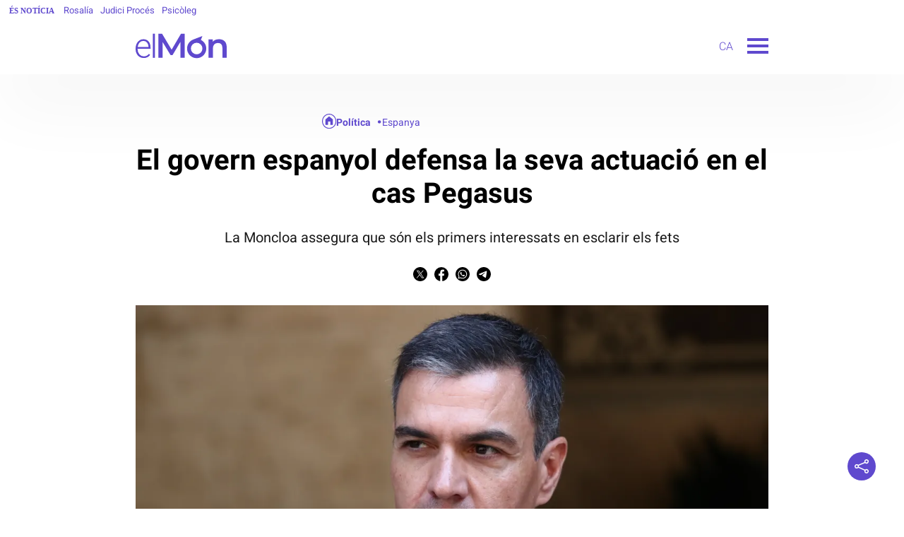

--- FILE ---
content_type: text/html; charset=UTF-8
request_url: https://elmon.cat/politica/espanya/govern-espanyol-defensa-actuacio-cas-pegasus-513881/
body_size: 42090
content:
<!DOCTYPE html>
<html lang="ca">
<head>

  <meta charset="utf-8"/>
  
          <title>El govern espanyol defensa la seva actuació en el cas Pegasus</title>
  

    <script>
    var homeUrl = 'https://elmon.cat';
    let googleAnalyticsIds = null;
    let googleAnalytic4sIds = null;
        googleAnalyticsIds = "UA-934650-1,UA-934650-5";
            googleAnalytics4Ids = "G-L50EWRP660";
              let languageSuffix = "";
    
    var ajaxurl = 'https://elmon.cat/wp/wp-admin/admin-ajax.php';

    let shareStringTwitter = "Comparteix a Twitter";
    let shareStringFacebook = "Comparteix a Facebook";
    let shareStringWhatsapp = "Comparteix a Whatsapp";
    let shareStringTelegram = "Comparteix a Telegram";

    let shareIconTwitterWhite = "https://elmon.cat/app/themes/munduscms-news/dist/images/share-tw-white.svg";
    let shareIconTwitterColor = "https://elmon.cat/app/themes/munduscms-news/dist/images/sites/15/share-tw-color.svg";
    let shareIconFacebookWhite = "https://elmon.cat/app/themes/munduscms-news/dist/images/share-fb-white.svg";
    let shareIconFacebookColor = "https://elmon.cat/app/themes/munduscms-news/dist/images/sites/15/share-fb-color.svg";
    let shareIconWhatsappWhite = "https://elmon.cat/app/themes/munduscms-news/dist/images/share-wp-white.svg";
    let shareIconWhatsappColor = "https://elmon.cat/app/themes/munduscms-news/dist/images/sites/15/share-wp-color.svg";
    let shareIconTelegramWhite = "https://elmon.cat/app/themes/munduscms-news/dist/images/share-tg-white.svg";
    let shareIconTelegramColor = "https://elmon.cat/app/themes/munduscms-news/dist/images/sites/15/share-tg-color.svg";
    let currentBlogId = "15";
        let authorTheme = "";
  </script>


  
      
    

    <link rel="canonical" href="https://elmon.cat/politica/espanya/govern-espanyol-defensa-actuacio-cas-pegasus-513881/"/>

    <meta name="description" content="La Moncloa assegura que són els primers interessats en esclarir els fets"/>
        <meta property="og:title" content="El govern espanyol defensa la seva actuació en el cas Pegasus"/>
    <meta property="og:url" content="https://elmon.cat/politica/espanya/govern-espanyol-defensa-actuacio-cas-pegasus-513881/"/>
    <meta property="og:description" content="La Moncloa assegura que són els primers interessats en esclarir els fets"/>
          <meta property="og:image" content="https://elmon.cat/app/uploads/sites/15/2022/09/903d6066-07cf-46f8-9f34-9a9bca919fba-scaled.jpg"/>
      <meta property="og:image:width" content="2560"/>
      <meta property="og:image:height" content="1707"/>
        <meta name="twitter:card" content="summary_large_image"/>
    <meta name="twitter:url" content="https://elmon.cat/politica/espanya/govern-espanyol-defensa-actuacio-cas-pegasus-513881/"/>
    <meta name="twitter:title" content="El govern espanyol defensa la seva actuació en el cas Pegasus"/>
          <meta name="twitter:description" content="La Moncloa assegura que són els primers interessats en esclarir els fets"/>
        <meta name="twitter:image:src" content="https://elmon.cat/app/uploads/sites/15/2022/09/903d6066-07cf-46f8-9f34-9a9bca919fba-1024x683.jpg"/>
          <meta property="article:published_time"
            content="2022-11-08T15:54:33+01:00"/>
              <meta property="article:modified_time"
              content="2022-11-08T15:54:33+01:00"/>
            
  
    
    <script type="application/ld+json">
      {
        "@context": "https://schema.org",
              "@type": "NewsArticle",
            "mainEntityOfPage": {
        "@type": "WebPage",
        "@id": "https://elmon.cat/politica/espanya/govern-espanyol-defensa-actuacio-cas-pegasus-513881/"
      },
      "headline": "El govern espanyol defensa la seva actuació en el cas Pegasus",
      "image": {
        "@type": "ImageObject",
        "url": "https://elmon.cat/app/uploads/sites/15/2022/09/903d6066-07cf-46f8-9f34-9a9bca919fba-scaled.jpg",
        "width": "2560",
      "height": "1707"
      },
      "datePublished": "2022-11-08T15:54:33+01:00",
              "dateModified": "2022-11-08T15:54:33+01:00",
            "author": {
        "@type": "Person",
        "name": "Redacció"
            },

            "publisher": {
              "@type": "Organization",
              "name": "El Món - Notícies i actualitat d&amp;#039;última hora en Català",
        "logo": {
          "@type": "ImageObject",
          "url": "https://elmon.cat/app/uploads/sites/15/2022/03/logomonamp-147x60-1.jpeg",
          "width": "147",
          "height": "60"
        },
                   "sameAs": [
              "https://www.facebook.com/elmondiari","https://twitter.com/MonDiari","https://www.instagram.com/elmondiari/","https://t.me/elmondiari","https://www.linkedin.com/company/grup-mon/","https://www.youtube.com/channel/UC2vFLmZxe4IUEzkTw8lUCaQ","https://ca.wikipedia.org/wiki/El_M%C3%B3n"
            ]
          },
          "articleSection": "Espanya",
            "articleBody": "El govern espanyol defensa la seva actuaci&oacute; en el cas Pegasus, despr&eacute;s que el Parlament Europeu fes p&uacute;blic un informe preliminar sobre el cas d&rsquo;espionatge a l&rsquo;independentisme, en el qual assenyalava el govern espanyol com a m&agrave;xim responsable. Fonts de La Moncloa apunten que s&oacute;n els primers interessats en esclarir els fets, ja que el president espanyol, Pedro S&aacute;nchez, i els ministres Marlaska i Robles tamb&eacute; han estat afectats pel cas. 
                
                
                







Recorden que &eacute;s un informe provisional



L&rsquo;executiu espanyol recorda que es tracta d&rsquo;un informe provisional, no definitiu, i insisteixen que l&rsquo;executiu &ldquo;va fer el que havia de fer&rdquo; quan va tenir coneixement &ldquo;d&rsquo;accions delictives&rdquo;.  L&rsquo;informe del Parlament Europeu, que encara &eacute;s un esborrany, ha estat elaborat per la ponent Sophie in &lsquo;t Veld i que haur&agrave; de passar el per&iacute;ode d&rsquo;esmenes. L&rsquo;informe lamenta la &ldquo;poca informaci&oacute; aportada fins ara&rdquo; per l&rsquo;executiu espanyol sobre l&rsquo;espionatge i assenyala que el govern espanyol va ser &ldquo;probablement&rdquo; el primer comprador a la Uni&oacute; Europea del programari d&rsquo;NSO. Per sostenir l&rsquo;argument que les autoritats espanyoles poden estar darrere de l&rsquo;espionatge, el text remarca que es va fer en &ldquo;moments de rellev&agrave;ncia pol&iacute;tica&rdquo;.
                
                
                



Un informe dur contra l&rsquo;executiu estatal



A m&eacute;s, l&rsquo;informe apunta que tenint en compte que les autoritats espanyoles nom&eacute;s han reconegut 18 dels 65 casos revelats per CitizenLab i que les ordres no s&rsquo;han fet p&uacute;bliques, &ldquo;no &eacute;s possible establir&rdquo; que l&rsquo;independentisme supos&eacute;s una &ldquo;amena&ccedil;a a la seguretat nacional o la integritat de l&rsquo;estat&rdquo;.
                
                
                



La CUP i Junts exigeixen les dimissions de diversos ministres espanyols, mentre que el Govern de la Generalitat demana un protocol d&rsquo;intervenci&oacute; d&rsquo;aquests casos i que l&rsquo;Eurocambra envi&iuml; una delegaci&oacute; per tal d&rsquo;investigar els fets. Tot i aix&ograve;, els republicans aposten per la taula de di&agrave;leg com a resposta i la negociaci&oacute; amb l&rsquo;Estat espanyol.",
      "alternativeHeadline": "La Moncloa assegura que s&oacute;n els primers interessats en esclarir els fets",
      "commentCount": 13
              ,
        "mentions" : [
          {

        "@context": "https://schema.org",
        "@type": "BreadcrumbList",
        "itemListElement": [
                    {
              "@type": "ListItem",
              "position": 1,
              "item": {
                "@type": "Thing",
                "@id": "https://elmon.cat",
            "name": "El Món - Notícies i actualitat d&#039;última hora en Català"
          }
        }
        
                
        
                    
            ,{
               "@type": "ListItem",
               "position": 2,
             "item": {
                     "@type": "Thing",
                    "@id": "https://elmon.cat/politica/",
                      "name": "Política"
              }
           }
                              
                    
            ,{
               "@type": "ListItem",
               "position": 3,
             "item": {
                     "@type": "Thing",
                    "@id": "https://elmon.cat/politica/espanya/",
                      "name": "Espanya"
              }
           }
                                      ,{
           "@type": "ListItem",
           "position": 4,
            "item": {
              "@type": "Thing",
              "@id": "https://elmon.cat/politica/espanya/govern-espanyol-defensa-actuacio-cas-pegasus-513881/",
              "name": "El govern espanyol defensa la seva actuació en el cas Pegasus"
            }
          }
        ]
        }
                                            ]
            }
    </script>
    <script type="application/ld+json">
    {
      "@context": "https://schema.org",
      "@type": "ItemList",
      "itemListElement": [
                {
        "@type": "SiteNavigationElement",
        "position": 1,
        "name": "Política",
        "description": "",
        "url": "https://elmon.cat/politica/"
      }        ,
                      {
        "@type": "SiteNavigationElement",
        "position": 2,
        "name": "Món",
        "description": "",
        "url": "https://elmon.cat/mon/"
      }        ,
                      {
        "@type": "SiteNavigationElement",
        "position": 3,
        "name": "Comunicació",
        "description": "",
        "url": "https://elmon.cat/comunicacio/"
      }        ,
                      {
        "@type": "SiteNavigationElement",
        "position": 4,
        "name": "Economia",
        "description": "",
        "url": "https://elmon.cat/moneconomia/"
      }        ,
                      {
        "@type": "SiteNavigationElement",
        "position": 5,
        "name": "Cultura",
        "description": "",
        "url": "https://elmon.cat/cultura/"
      }        ,
                      {
        "@type": "SiteNavigationElement",
        "position": 6,
        "name": "Esports",
        "description": "",
        "url": "https://monesport.cat"
      }        ,
                      {
        "@type": "SiteNavigationElement",
        "position": 7,
        "name": "Gent",
        "description": "",
        "url": "https://elmon.cat/gent/"
      }        ,
                      {
        "@type": "SiteNavigationElement",
        "position": 8,
        "name": "Societat",
        "description": "",
        "url": "https://elmon.cat/societat/"
      }        ,
                      {
        "@type": "SiteNavigationElement",
        "position": 9,
        "name": "Viure bé",
        "description": "",
        "url": "https://elmon.cat/viurebe/"
      }        ,
                      {
        "@type": "SiteNavigationElement",
        "position": 10,
        "name": "Veu del consumidor",
        "description": "",
        "url": "https://elmon.cat/veudelconsumidor/"
      }        ,
                      {
        "@type": "SiteNavigationElement",
        "position": 11,
        "name": "Escapa&#039;t",
        "description": "",
        "url": "https://elmon.cat/lescapadeta/"
      }        ]
  }
  </script>


  
  
  <!-- Google tag (gtag.js) -->

      <script async src="https://www.googletagmanager.com/gtag/js?id=G-L50EWRP660"></script>

    <script>

      window.dataLayer = window.dataLayer || [];

      function gtag() {
        dataLayer.push(arguments);
      }

      gtag('js', new Date());


      

                  gtag('config', 'G-L50EWRP660', {
        'pageTitle': 'El govern espanyol defensa la seva actuació en el cas Pegasus',
        'pagePostType': 'post',
        'pagePostType2': 'NewsMediaArticle',
        'pageCategory': ["Espanya","Pol\u00edtica"],
        'pagePostAuthor': 'Vicenç Pagès',
        'pagePostDate': '8 November, 2022',
        'pagePostDateYear': '2022',
        'pagePostDateMonth': '11',
        'pagePostDateDay': '08',
        'pagePostDateDayName': 'Tuesday',
        'pagePostDateHour': '15',
        'pagePostDateMinute': '54',
      });
          </script>
  
            <meta name="robots" content="index, follow, max-image-preview:large">
      
  <meta property="og:site_name" content="El Món - Notícies i actualitat d&amp;#039;última hora en Català"/>
  <meta property="og:type" content="website"/>
  <meta name="viewport" content="width=device-width, initial-scale=1.0, maximum-scale=5"/>
  
      <meta property="nrbi:sections" content="Espanya" />

  <link rel="apple-touch-icon" sizes="57x57" href="https://elmon.cat/app/uploads/sites/15/2022/03/logomonquadrat-150x150-1-1-57x57.png" />
                                                            <link rel="apple-touch-icon" sizes="60x60" href="https://elmon.cat/app/uploads/sites/15/2022/03/logomonquadrat-150x150-1-1-60x60.png" />
                                                            <link rel="apple-touch-icon" sizes="72x72" href="https://elmon.cat/app/uploads/sites/15/2022/03/logomonquadrat-150x150-1-1-72x72.png" />
                                                            <link rel="apple-touch-icon" sizes="76x76" href="https://elmon.cat/app/uploads/sites/15/2022/03/logomonquadrat-150x150-1-1-76x76.png" />
                                                            <link rel="apple-touch-icon" sizes="114x114" href="https://elmon.cat/app/uploads/sites/15/2022/03/logomonquadrat-150x150-1-1-114x114.png" />
                                                            <link rel="apple-touch-icon" sizes="120x120" href="https://elmon.cat/app/uploads/sites/15/2022/03/logomonquadrat-150x150-1-1-120x120.png" />
                                                            <link rel="apple-touch-icon" sizes="144x144" href="https://elmon.cat/app/uploads/sites/15/2022/03/logomonquadrat-150x150-1-1-144x144.png" />
                                                            <link rel="apple-touch-icon" sizes="152x152" href="https://elmon.cat/app/uploads/sites/15/2022/03/logomonquadrat-150x150-1-1-152x152.png" />
                                                            <link rel="apple-touch-icon" sizes="180x180" href="https://elmon.cat/app/uploads/sites/15/2022/03/logomonquadrat-150x150-1-1-180x180.png" />
                  
    
  
                                                    <link rel="shortcut icon" type="image/png" href="https://elmon.cat/app/uploads/sites/15/2022/03/logomonquadrat-150x150-1-1-32x32.png">
                                                            <link rel="shortcut icon" type="image/png" href="https://elmon.cat/app/uploads/sites/15/2022/03/logomonquadrat-150x150-1-1-48x48.png">
                                                            <link rel="shortcut icon" type="image/png" href="https://elmon.cat/app/uploads/sites/15/2022/03/logomonquadrat-150x150-1-1-194x194.png">
                                                            <link rel="shortcut icon" type="image/png" href="https://elmon.cat/app/uploads/sites/15/2022/03/logomonquadrat-150x150-1-1-192x192.png">
                                                            <link rel="shortcut icon" type="image/png" href="https://elmon.cat/app/uploads/sites/15/2022/03/logomonquadrat-150x150-1-1-16x16.png">
                  
      
  
  

    

<style>
  @font-face{font-family:Roboto;font-style:normal;font-weight:300;font-display:swap;src:local("Roboto-Light"),local("Roboto-Light"),url(https://fonts.gstatic.com/s/roboto/v27/KFOlCnqEu92Fr1MmSU5fBBc4AMP6lQ.woff2) format("woff2")}@font-face{font-family:Roboto;font-style:normal;font-weight:400;font-display:swap;src:local("Roboto-Regular"),local("Roboto-Regular"),url(https://fonts.gstatic.com/s/roboto/v27/KFOmCnqEu92Fr1Mu4mxKKTU1Kg.woff2) format("woff2")}@font-face{font-family:Roboto;font-style:normal;font-weight:500;font-display:swap;src:local("Roboto-Medium"),local("Roboto-Medium"),url(https://fonts.gstatic.com/s/roboto/v27/KFOlCnqEu92Fr1MmEU9fBBc4AMP6lQ.woff2) format("woff2")}@font-face{font-family:Roboto;font-style:normal;font-weight:700;font-display:swap;src:local("Roboto-Bold"),local("Roboto-Bold"),url(https://fonts.gstatic.com/s/roboto/v27/KFOlCnqEu92Fr1MmWUlfBBc4AMP6lQ.woff2) format("woff2")}*{-webkit-font-smoothing:antialiased}a:-webkit-any-link{color:unset}.d-none{display:none}.billboard-main{text-align:center;margin:0;line-height:0}.billboard-main img{object-fit:contain;width:100vw}.container-fluid{width:100%}:not(.wp-block-cgb-block-munduscms-gutenberg-block-jumbotron-new):not(.wp-block-cgb-block-munduscms-gutenberg-block-jumbotron-full-new) .info-author{grid-template-columns:20px auto auto}.info-author{display:grid}.info-author .container-icon-share{text-align:right}.info-author .container-icon-share a{text-decoration:none}.info-author .container-icon-share .icon-share{display:none}.info-author .container-icon-share .main-icon-share{cursor:pointer}.opinion-wrapper .info-author{display:unset!important}.category-tag-articles .container-icon-share,.more-recent-articles .container-icon-share,.opinion-wrapper .container-icon-share{display:none}.category-tag-articles .container-icon-share a,.more-recent-articles .container-icon-share a,.opinion-wrapper .container-icon-share a{text-decoration:none}.container-icon-share a.link-show{display:inline-block!important}.icon-share.show-share{display:inline-block!important}.info-author{gap:5px}.regular-article-block:hover .regular-article-title h2{opacity:.7!important}.regular-article-block:hover .regular-article-title span{opacity:.7!important}@media (min-width:1025px){body{overflow-x:hidden;margin:0}.page{margin:0 auto}.container{width:70%;margin:auto}}@media (min-width:768px) and (max-width:1024px){body{overflow-x:hidden;margin:0}.page{margin:0 auto}.container{margin:0 80px}}@media (min-width:0px) and (max-width:768px){body{overflow-x:hidden;margin:0}.page{margin:0 auto}.container{margin:0 30px}}body.dark{background-color:#000!important;color:#fff!important}body.dark.front-page-data .container-icon-share .icon-share{filter:brightness(0) invert(1)!important}body.dark :not(input){opacity:1!important}body.dark div.sm-main-container{background-color:#fff!important}body.dark .comment_info small,body.dark .gallery-date,body.dark .live-date,body.dark .post-date{opacity:.7!important}body.dark .bullet:not(.active),body.dark span.menu-bar{background-color:#fff!important}body.dark .menu_channel a,body.dark .title-opinion{color:#000!important}body.dark .category-gutenberg-block,body.dark .gallery_fullscreen,body.dark .header,body.dark .homepage-section-title,body.dark .liveblog-entry,body.dark .poll-button,body.dark .regular-article-data,body.dark .story_block_data,body.dark .wp-block-cgb-block-munduscms-gutenberg-block-eight-articles-new,body.dark .wp-block-cgb-block-munduscms-gutenberg-block-one-featured-three-articles-and-ads-new,body.dark .wp-block-cgb-block-munduscms-gutenberg-block-two-featured-and-four-articles-new,body.dark .wp-block-group,body.dark div[id^=addoor-],body.dark div[id^=addoor-] *,body.dark div[id^=sas_],body.dark div[id^=sas_] *{background-color:#000!important}body.dark .last-posts-site-gutenberg-block{background:linear-gradient(180deg,#000 95%,#555 100%)!important}body.dark .helper-stories{background:linear-gradient(180deg,#000 85%,#555 100%)}body.dark .opinion-wrapper .regular-article-data,body.dark .opinion-wrapper .wp-block-group{background-color:transparent!important}body.dark header.no-submenu{box-shadow:#555 0 -14px 45px 0!important}body.dark .last-posts-site-gutenberg-block .last-posts-site-wrapper,body.dark .last-posts-site-gutenberg-block .regular-article-block,body.dark .last-posts-site-gutenberg-block h3{background-color:#000!important}body.dark .more-recent-articles{background:unset!important}body.dark .gallery_counter,body.dark .poll-button .tx-content p,body.dark .site-color-text,body.dark .title-story,body.dark a,body.dark div[id^=addoor-] *,body.dark div[id^=sas_] *{color:#fff!important}body.dark .content_body img.icon-share,body.dark .galleryslide img.fullscreen,body.dark .galleryslide img.fullscreen-exit,body.dark img.arrow,body.dark img.dislike-icon,body.dark img.like-icon,body.dark img.main-icon-share,body.dark img.night-mode{filter:invert(96%) sepia(80%) saturate(15%) hue-rotate(130deg) brightness(203%) contrast(200%)}body.dark .content_body input,body.dark textarea{background-color:#000}body.dark .content_body input::placeholder,body.dark textarea::placeholder{color:#fff!important}body.dark .galleryslide_next img,body.dark .galleryslide_next_m img,body.dark .galleryslide_previous img,body.dark .galleryslide_previous_m img{filter:brightness(0) invert(1)}body.dark .galleryslide_next_m,body.dark .galleryslide_previous_m{background:unset!important}body.dark .logo-white,body.dark .row>header .container-icon-share img.icon-share{filter:unset!important}body.dark.body_home.single-live_coverage div.col-xs-12.col-sm-9.col-md-9.col-lg-9.col-sm-offset-1.col-md-offset-1.col-lg-offset-1.size4{background-color:#000!important}@media (min-width:1300px){.language-switcher-wrapper,.language-switcher-wrapper a{color:#000}}@media (min-width:768px){body.dark header img.icon-share{filter:invert(0)}}@media (max-width:690px){.container-fluid{padding-left:0;padding-right:0;overflow:hidden}}@media (min-width:0px) and (max-width:768px){body.dark img.arrow{filter:invert(4%) sepia(4%) saturate(15%) hue-rotate(130deg) brightness(203%) contrast(107%)}}.content-body{overflow:hidden}.share-loaded{margin-right:3.66px}.container-icon-share{min-height:24px}.aoslcx{font-weight:600;font-family:Roboto;display:grid;text-align:center;margin-top:20px;font-size:20px}.regular-article-story-sponsor{font-weight:600;font-family:Roboto;display:grid;margin-top:10px;font-size:19px;margin-bottom:15px}@media (min-width:1300px){.regular-article-story-sponsor{grid-template-columns:220px auto}.wp-block-cgb-block-munduscms-gutenberg-block-jumbotron-full-new .regular-article-story-sponsor{padding-top:20px;padding-inline:2.8rem}}@media (min-width:768px) and (max-width:1299px){.wp-block-cgb-block-munduscms-gutenberg-block-jumbotron-full-new .regular-article-story-sponsor{padding-left:2rem}.wp-block-cgb-block-munduscms-gutenberg-block-jumbotron-full-new .regular-article-story-sponsor img{height:83px!important}}@media (min-width:0px) and (max-width:768px){.wp-block-cgb-block-munduscms-gutenberg-block-jumbotron-full-new .regular-article-story-sponsor{padding-inline:1.5rem}}.content_body{position:relative}
.serie_block_data{grid-row:3;margin-top:30px}.serie_block_data .author-layout{display:flex;flex-direction:row;flex-wrap:nowrap;align-items:flex-start}.serie_block_data .author-layout .author-img{width:40%}.serie_block_data .author-layout .author-img a{display:block}.serie_block_data .author-layout .author-img a img{width:100%;height:auto}.serie_block_data .author-layout .author-data{width:80%;font-family:Roboto;padding:0 0 15px 30px}.serie_block_data .author-layout .author-data span{border-left:solid 5px #000;font-size:18px;display:block;width:100%;padding:10px;font-weight:600;margin-bottom:10px}.serie_block_data .author-layout .author-data span a{text-decoration:none}.serie_block_data .author-layout .author-data span .munduscms-signature-place{display:none}.serie_block_data .author-layout .author-data span span{border:none;padding:0;font-weight:400}.serie_block_data .author-layout .author-data span div{font-size:14px}.serie_block_data .author-layout .author-data p{font-size:14px;display:block;width:100%;margin-top:8px;margin:0}.gray-bg{background-color:#f2f2f2}.serie-date{display:block;margin:30px 30px 0 30px}@media screen and (min-width:1024px){.serie-date{margin:30px 0 0 0}}.serie-date .post-date{width:100%;font-family:Roboto;font-weight:400;opacity:.7}@media (min-width:1025px){.opinion{display:none}.image-fullscreen{position:absolute;clip:rect(0,0,0,0)}.story_block.opening_story.opening_story_viewer.full_width.hidden-xs{width:70%;margin:0 auto;position:relative;display:grid}.story_block.opening_story.opening_story_viewer.full_width.hidden-xs.no-image{width:70%;margin:30px auto}.story_block.opening_story.opening_story_viewer.full_width.hidden-xs.no-image .story_block_data{padding:0}.story_block.opening_story.opening_story_viewer.full_width.hidden-xs .story_block_img:not(.without-image){grid-row:2;position:relative;width:100%;padding-top:66.67%}.story_block.opening_story.opening_story_viewer.full_width.hidden-xs .story_block_img:not(.without-image) img{top:0;position:absolute;z-index:1;object-fit:cover;height:auto;aspect-ratio:3/2}.story_block.opening_story.opening_story_viewer.full_width.hidden-xs .story_block_img:not(.without-image) .legend{font-family:Roboto;font-weight:400;text-align:left;opacity:.7}.story_block.opening_story.opening_story_viewer.full_width.hidden-xs .story_block_data{grid-row:1;z-index:2}.story_block.opening_story.opening_story_viewer.full_width.hidden-xs .story_block_data .content_extra{margin-top:15px;text-align:center}.story_block.opening_story.opening_story_viewer.full_width.hidden-xs .story_block_data .content_extra .content_category{display:block;font-family:Roboto;font-weight:400;font-size:20px}.story_block.opening_story.opening_story_viewer.full_width.hidden-xs .story_block_data .content_extra .content_category a{text-decoration:none}.story_block.opening_story.opening_story_viewer.full_width.hidden-xs .story_block_data .content_extra .content-serie{display:block;padding:15px 0}.story_block.opening_story.opening_story_viewer.full_width.hidden-xs .story_block_data .content_extra .content-serie span{display:inline-block;color:#fff;font-family:Roboto;font-weight:400;font-size:20px;text-decoration:none;padding:5px 15px;border-radius:20px}.story_block.opening_story.opening_story_viewer.full_width.hidden-xs .story_block_data .legend-mobile{display:none}.story_block.opening_story.opening_story_viewer.full_width.hidden-xs .story_block_data .content-share{text-align:center}.story_block.opening_story.opening_story_viewer.full_width.hidden-xs .story_block_data .content_title{font-family:Roboto;font-weight:500;font-size:20px;text-align:center}.story_block.opening_story.opening_story_viewer.full_width.hidden-xs .story_block_data .content_title h1{margin-top:0}.story_block.opening_story.opening_story_viewer.full_width.hidden-xs .story_block_data .content_subtitle p{font-family:Roboto;font-weight:400;font-size:20px;opacity:.9;text-align:center}.post-author-and-date{margin-top:50px}.post-author-and-date .post-date{font-family:Roboto;font-weight:400;opacity:.7}.post-author-and-date .post-author{font-family:Roboto;font-weight:600}}@media (min-width:768px) and (max-width:1024px){.image-fullscreen{position:absolute;clip:rect(0,0,0,0)}.story_block.opening_story.opening_story_viewer.full_width.hidden-xs{margin:0 auto;position:relative;display:grid;padding:0 80px}.story_block.opening_story.opening_story_viewer.full_width.hidden-xs.no-image .story_block_data{padding:0 80px}.story_block.opening_story.opening_story_viewer.full_width.hidden-xs .story_block_img:not(.without-image){grid-row:2;position:relative;width:100%;padding-top:66.67%}.story_block.opening_story.opening_story_viewer.full_width.hidden-xs .story_block_img:not(.without-image) img{top:0;position:absolute;z-index:1;object-fit:cover;height:auto;aspect-ratio:3/2}.story_block.opening_story.opening_story_viewer.full_width.hidden-xs .story_block_img:not(.without-image) .legend{font-family:Roboto;font-weight:400;text-align:left;opacity:.7}.story_block.opening_story.opening_story_viewer.full_width.hidden-xs .story_block_data{grid-row:1;z-index:2}.story_block.opening_story.opening_story_viewer.full_width.hidden-xs .story_block_data .content_extra{margin-top:15px;text-align:center}.story_block.opening_story.opening_story_viewer.full_width.hidden-xs .story_block_data .content_extra .content_category{font-family:Roboto;font-weight:400;font-size:20px;display:block}.story_block.opening_story.opening_story_viewer.full_width.hidden-xs .story_block_data .content_extra .content_category a{text-decoration:none}.story_block.opening_story.opening_story_viewer.full_width.hidden-xs .story_block_data .content_extra .content-serie{display:block;padding:15px 0}.story_block.opening_story.opening_story_viewer.full_width.hidden-xs .story_block_data .content_extra .content-serie span{display:inline-block;color:#fff;font-family:Roboto;font-weight:400;font-size:20px;text-decoration:none;padding:5px 15px;border-radius:20px}.story_block.opening_story.opening_story_viewer.full_width.hidden-xs .story_block_data .legend-mobile{display:none}.story_block.opening_story.opening_story_viewer.full_width.hidden-xs .story_block_data .content-share{text-align:center}.story_block.opening_story.opening_story_viewer.full_width.hidden-xs .story_block_data .content_title{font-family:Roboto;font-weight:500;font-size:20px;text-align:center}.story_block.opening_story.opening_story_viewer.full_width.hidden-xs .story_block_data .content_title h1{margin-top:0}.story_block.opening_story.opening_story_viewer.full_width.hidden-xs .story_block_data .content_subtitle p{font-family:Roboto;font-weight:400;font-size:20px;opacity:.9;text-align:center}.story_block.opening_story.opening_story_viewer.full_width.hidden-xs .serie_block_data{grid-row:3;margin-top:30px}.story_block.opening_story.opening_story_viewer.full_width.hidden-xs .serie_block_data .author-layout{display:flex;flex-direction:row;flex-wrap:nowrap;align-items:flex-end}.story_block.opening_story.opening_story_viewer.full_width.hidden-xs .serie_block_data .author-layout .author-img{width:35%}.story_block.opening_story.opening_story_viewer.full_width.hidden-xs .serie_block_data .author-layout .author-img a{display:block}.story_block.opening_story.opening_story_viewer.full_width.hidden-xs .serie_block_data .author-layout .author-img a img{width:100%;height:auto}.story_block.opening_story.opening_story_viewer.full_width.hidden-xs .serie_block_data .author-layout .author-data{width:65%;font-family:Roboto;padding-left:30px}.story_block.opening_story.opening_story_viewer.full_width.hidden-xs .serie_block_data .author-layout .author-data span{border-left:solid 5px #000;font-size:22px;display:block;width:100%;padding:10px;font-weight:600;margin-bottom:10px}.story_block.opening_story.opening_story_viewer.full_width.hidden-xs .serie_block_data .author-layout .author-data span a{text-decoration:none}.story_block.opening_story.opening_story_viewer.full_width.hidden-xs .serie_block_data .author-layout .author-data span .munduscms-signature-place{display:none}.story_block.opening_story.opening_story_viewer.full_width.hidden-xs .serie_block_data .author-layout .author-data p{font-size:14px;display:block;width:100%;margin-top:8px;padding:0 0 15px 0;margin:0}.post-author-and-date{margin-top:50px}.post-author-and-date .post-date{font-family:Roboto;font-weight:400;opacity:.7}.post-author-and-date .post-author{font-family:Roboto;font-weight:600}}@media (min-width:0px) and (max-width:767px){.scrollable_item>div[id^=addoor-widget].addoor-widget:first-child{position:absolute!important}.story_block_img{position:relative}.story_block_img .image-fullscreen{position:absolute;clip:rect(0,0,0,0)}.story_block_img .image-wrapper{cursor:pointer}.story_block_img .image-wrapper img{display:block;width:50%;margin:auto}.post-author-and-date{padding:0 30px}.story_block.opening_story.opening_story_viewer.full_width.hidden-xs{display:grid;grid-template-columns:4fr;grid-column-gap:60px}.story_block.opening_story.opening_story_viewer.full_width.hidden-xs.no-image{padding:30px}.story_block.opening_story.opening_story_viewer.full_width.hidden-xs.no-image .story_block_data{padding:0}.story_block.opening_story.opening_story_viewer.full_width.hidden-xs:not(.no-image) .story_block_data{padding:0 30px}.story_block.opening_story.opening_story_viewer.full_width.hidden-xs .story_block_img{position:relative;width:100%;padding-top:66.67%}.story_block.opening_story.opening_story_viewer.full_width.hidden-xs .story_block_img.disabled_image{padding-top:5%!important}.story_block.opening_story.opening_story_viewer.full_width.hidden-xs .story_block_img img{z-index:1;position:absolute;top:0;object-fit:cover;height:100%}.story_block.opening_story.opening_story_viewer.full_width.hidden-xs .story_block_img .legend{display:none}.story_block.opening_story.opening_story_viewer.full_width.hidden-xs .story_block_data{margin-top:-60px;z-index:2;border-top-left-radius:30px;border-top-right-radius:30px;background:#fff}.story_block.opening_story.opening_story_viewer.full_width.hidden-xs .story_block_data .content_extra{margin-top:0}.story_block.opening_story.opening_story_viewer.full_width.hidden-xs .story_block_data .content_extra .content_category{font-family:Roboto;font-weight:400;font-size:20px;display:block}.story_block.opening_story.opening_story_viewer.full_width.hidden-xs .story_block_data .content_extra .content_category a{text-decoration:none}.story_block.opening_story.opening_story_viewer.full_width.hidden-xs .story_block_data .content_extra .content-serie{display:block;padding:15px 0}.story_block.opening_story.opening_story_viewer.full_width.hidden-xs .story_block_data .content_extra .content-serie span{display:inline-block;color:#fff;font-family:Roboto;font-weight:400;font-size:18px;text-decoration:none;padding:5px 15px;border-radius:20px}.story_block.opening_story.opening_story_viewer.full_width.hidden-xs .story_block_data .legend-mobile{display:grid;grid-template-columns:80% auto;padding-top:30px;padding-bottom:0}.story_block.opening_story.opening_story_viewer.full_width.hidden-xs .story_block_data .legend-mobile>span{font-family:Roboto;font-weight:400;font-size:12px;opacity:.7}.story_block.opening_story.opening_story_viewer.full_width.hidden-xs .story_block_data .legend-mobile>div{text-align:right}.story_block.opening_story.opening_story_viewer.full_width.hidden-xs .story_block_data .legend-mobile>div span{font-family:Roboto;font-weight:500;font-size:21px}.story_block.opening_story.opening_story_viewer.full_width.hidden-xs .story_block_data .legend-mobile>div .read-time-image{vertical-align:baseline}.story_block.opening_story.opening_story_viewer.full_width.hidden-xs .story_block_data .content_title{font-family:Roboto;font-weight:500;font-size:13px}.story_block.opening_story.opening_story_viewer.full_width.hidden-xs .story_block_data .content_title h1{margin-top:0}.story_block.opening_story.opening_story_viewer.full_width.hidden-xs .story_block_data .content_subtitle p{font-family:Roboto;font-weight:400;font-size:16px;opacity:.9}.story_block.opening_story.opening_story_viewer.full_width.hidden-xs .container-icon-share{display:none}.story_block.opening_story.opening_story_viewer.full_width.hidden-xs .serie_block_data{grid-row:3;margin:30px 30px 15px 30px}.top_fixed .menuToggle{display:none}.post-date{font-family:Roboto;font-weight:400;opacity:.7}.post-author{font-family:Roboto;font-weight:600}}.story_block.opening_story.opening_story_viewer.full_width.hidden-xs .container-icon-share{margin:30px 0}.story_block.opening_story.opening_story_viewer.full_width.hidden-xs .container-icon-share a{text-decoration:none}.post-author-and-date{display:grid;grid-template-columns:0fr 3fr}.post-author-and-date .image-author a img{border-radius:50%;width:50px;object-fit:cover;height:50px;margin-right:10px}.post-author-and-date .post-author-date{align-self:center}.post-author-and-date .post-author-date a{text-decoration:none}.munduscms-signature-place{color:#000;opacity:.7;font-weight:300}.content-share .container-icon-share a{margin-right:5px;margin-left:5px}.content_text .container-icon-share a{margin-right:10px}@media (min-width:768px){.discover_design .story_block.opening_story.opening_story_viewer.full_width.hidden-xs{margin-top:40px;grid-template-columns:2fr 2fr}.discover_design .story_block.opening_story.opening_story_viewer.full_width.hidden-xs.no-image{grid-template-columns:4fr!important}.discover_design .story_block.opening_story.opening_story_viewer.full_width.hidden-xs .story_block_img{grid-row:2!important}.discover_design .story_block.opening_story.opening_story_viewer.full_width.hidden-xs .story_block_data{margin-left:70px;grid-row:2!important;display:grid;grid-auto-rows:max-content}}@media (min-width:768px) and (min-width:768px) and (max-width:1024px){.discover_design .story_block.opening_story.opening_story_viewer.full_width.hidden-xs .story_block_data{margin-left:30px!important}}@media (min-width:768px){.discover_design .story_block.opening_story.opening_story_viewer.full_width.hidden-xs .story_block_data *{text-align:left!important}.discover_design .story_block.opening_story.opening_story_viewer.full_width.hidden-xs .story_block_data div.content_title{grid-row:1!important}}@media (min-width:768px) and (min-width:768px) and (max-width:1024px){.discover_design .story_block.opening_story.opening_story_viewer.full_width.hidden-xs .story_block_data div.content_title{font-size:15px!important}}@media (min-width:768px){.discover_design .story_block.opening_story.opening_story_viewer.full_width.hidden-xs .story_block_data div.content_title h1{margin-bottom:0!important}.discover_design .story_block.opening_story.opening_story_viewer.full_width.hidden-xs .container-icon-share{text-align:right!important}.discover_design .post-columns{max-width:720px!important}.discover_design .post-columns .col-xs-12.size4{max-width:420px}.discover_design .relatedNews{grid-template-columns:2fr 2fr!important}}@media (min-width:1400px){.story_block.opening_story.opening_story_viewer.full_width.hidden-xs .serie_block_data .author-layout .author-data span{font-size:28px}.story_block.opening_story.opening_story_viewer.full_width.hidden-xs .serie_block_data .author-layout .author-data p{font-size:18px}}@media screen and (min-width:768px){.story_block.tribune.opening_story.opening_story_viewer.full_width.hidden-xs{display:flex!important;flex-direction:row;flex-wrap:wrap;padding:0}}@media screen and (min-width:1025px){.story_block.tribune.opening_story.opening_story_viewer.full_width.hidden-xs{width:100%;margin:0}}@media screen and (min-width:768px){.story_block.tribune.opening_story.opening_story_viewer.full_width.hidden-xs .story_block_img{width:50%;padding-top:33.33%}}@media screen and (min-width:768px){.story_block.tribune.opening_story.opening_story_viewer.full_width.hidden-xs .story_block_data{width:40%;padding-left:30px}}@media screen and (min-width:768px){.story_block.tribune.opening_story.opening_story_viewer.full_width.hidden-xs .story_block_data .content_extra{text-align:left}}@media screen and (min-width:1024px){.story_block.tribune.opening_story.opening_story_viewer.full_width.hidden-xs .story_block_data .content_extra{margin-top:50px}}.story_block.tribune.opening_story.opening_story_viewer.full_width.hidden-xs .story_block_data .content_extra .content_category{font-size:16px}.story_block.tribune.opening_story.opening_story_viewer.full_width.hidden-xs .story_block_data .content_extra .content-serie span{font-size:16px}@media screen and (min-width:768px){.story_block.tribune.opening_story.opening_story_viewer.full_width.hidden-xs .story_block_data .content_title{text-align:left;font-size:14px}}@media screen and (min-width:1200px){.story_block.tribune.opening_story.opening_story_viewer.full_width.hidden-xs .story_block_data .content_title{font-size:20px}}@media screen and (min-width:768px){.story_block.tribune.opening_story.opening_story_viewer.full_width.hidden-xs .story_block_data .content_subtitle p{text-align:left;font-size:14px}}@media screen and (min-width:1200px){.story_block.tribune.opening_story.opening_story_viewer.full_width.hidden-xs .story_block_data .content_subtitle p{font-size:18px}}@media screen and (min-width:768px){.story_block.tribune.opening_story.opening_story_viewer.full_width.hidden-xs .story_block_data .content-share{text-align:left}}@media screen and (min-width:768px){.story_block.tribune.opening_story.opening_story_viewer.full_width.hidden-xs .serie_block_data{width:100%;padding:0 80px;margin-top:40px}}@media screen and (min-width:1025px){.story_block.tribune.opening_story.opening_story_viewer.full_width.hidden-xs .serie_block_data{width:100%;padding:0;margin-top:40px}}@media screen and (min-width:1025px){.story_block.tribune.opening_story.opening_story_viewer.full_width.hidden-xs .serie_block_data .author-layout{width:70%;margin:0 auto}}@media screen and (min-width:768px){.story_block.tribune.opening_story.opening_story_viewer.full_width.hidden-xs .serie_block_data .author-layout .author-img{width:25%}}@media screen and (min-width:768px){.story_block.tribune.opening_story.opening_story_viewer.full_width.hidden-xs .serie_block_data .author-layout .author-data p{font-size:16px}}
header{display:flow-root;margin-bottom:27px}header .original_top_fixed,header .top_fixed{position:fixed!important;z-index:99999999!important;top:0;width:100%}header .original_top_fixed nav,header .top_fixed nav{display:none}header .original_top_fixed .side-menu:checked~nav .menu_sections,header .top_fixed .side-menu:checked~nav .menu_sections{display:block}header .original_top_fixed .side-menu:checked+*+.title_menu,header .top_fixed .side-menu:checked+*+.title_menu{display:block!important}header .original_top_fixed .title_menu,header .top_fixed .title_menu{display:inline-block;top:0;position:relative;max-height:none;overflow-y:hidden;padding:22px 15px;font-family:Roboto;font-weight:500;font-size:19px;text-overflow:ellipsis;overflow:hidden;white-space:nowrap;max-width:40vw}header .original_top_fixed .menu_channels,header .original_top_fixed .menu_featureds,header .original_top_fixed .menu_sections,header .top_fixed .menu_channels,header .top_fixed .menu_featureds,header .top_fixed .menu_sections{display:none}header .list-categories-authors ul{padding-inline-start:0!important}header .menu-authors-title{display:inline-block;font-family:Roboto;font-weight:500;font-size:23px;color:#fff!important;padding:10px 0!important}header .categories_sub_menu li a{font-size:14px!important}header .header{position:sticky;top:0;width:100%;z-index:9}header .header a{text-decoration:none}header .header ul{list-style:none;margin:0!important}header .header ul .categories_sub_menu{display:flex;flex-direction:column;margin-left:11px!important}header .header:has(.side-menu:checked) .header-submenu{display:none!important}header .header .header-wrapper{height:70px}header .header .header-wrapper>a{display:inline;max-height:70px}header .header:not(.hybrid) .header-submenu .related-site{float:right;width:20vw;white-space:nowrap;text-align:left;padding:6.5px 0;position:relative;text-transform:uppercase;margin-block-start:0;margin-block-end:0;margin-inline-start:0;margin-inline-end:0}header .header:not(.hybrid) .header-submenu .related-site a{padding-left:90px;text-decoration:none;color:#fff;font-family:Roboto;font-weight:300;font-size:18px}header .header .language-switcher-wrapper{padding-left:10px;padding-top:26px;max-height:none;top:0;position:relative;float:right;display:inline-block}header .grid-categories.no-horizontal.has-children{display:none}.header .logo{display:inline-block;padding:8px 0}.header .logo-white{padding:14px 0}.title_menu{display:none}.nav{width:100%;height:100%;position:fixed;overflow:hidden}.menu_sections .menu_section{font-family:Roboto;font-weight:500;font-size:16px}.menu_sections .menu_section :hover{opacity:.7}.menu_sections .menu_section a{display:block;padding:26px 10px 14px;text-transform:uppercase}.nav{max-height:0;transition:max-height .5s ease-out}.hamb{cursor:pointer;float:right;padding:33px 0 33px 20px}.hamb-line{display:block;height:4px;position:relative;width:30px}.hamb-line::after,.hamb-line::before{content:"";display:block;height:100%;position:absolute;transition:all .2s ease-out;width:100%}.hamb-line::before{top:9px}.hamb-line::after{top:-9px}.container-menu-ribbon,.grid-authors,.searchbox,.side-menu{display:none}.side-menu:checked~nav{max-height:100%}.side-menu:checked~nav .grid-authors{display:block}.side-menu:checked~nav .menu_sections li{display:block!important}.side-menu:checked~nav .menu_sections a{display:inline-block;font-family:Roboto;font-weight:300;font-size:17px;color:#fff!important;padding:10px 0!important}.side-menu:checked~.hamb .hamb-line{background:0 0}.side-menu:checked~.hamb .hamb-line::before{transform:rotate(-45deg);top:0}.side-menu:checked~.hamb .hamb-line::after{transform:rotate(45deg);top:0}.nav{max-height:none;top:0;position:relative;float:right;overflow-y:hidden;max-width:45vw;display:inline-block}.title_menu{max-width:45vw}.menu_sections{width:auto;overflow-x:auto;white-space:nowrap;padding-left:0;text-align:right}.menu_sections .menu_section{display:inline-block}.side-menu:checked~.nav{float:none;display:unset}.side-menu:checked~.nav .menu_sections{backdrop-filter:saturate(180%) blur(14px);-webkit-backdrop-filter:saturate(180%) blur(12px);max-height:550px;text-align:unset;width:auto}.side-menu:checked~.nav .menu_sections .menu_section{float:none;display:unset}.logo-white,.ribbon{display:none}@media (min-width:1701px){.billboard-main{min-height:250px;max-height:250px}.spacing-divider{height:35px}.header{background-color:#fff;height:70px}.ribbon{display:block;background-color:#d9d9d9;text-align:right}.ribbon .ribbon-logo{max-height:22.28px;padding:5px 0;vertical-align:middle}header{margin-bottom:27px}header.no-submenu{height:101.27px;box-shadow:#f4f4f4 0 48px 100px 0}header.with-submenu{height:140.27px}.title_menu{max-width:45vw!important}.side-menu:checked~.nav .list-categories-authors{display:grid!important;grid-template-columns:2fr 2fr}}@media (min-width:768px) and (max-width:1700px){.billboard-main{min-height:250px;max-height:250px;margin-top:4%}.spacing-divider{height:35px}.row>header.no-submenu{height:70px;box-shadow:#f4f4f4 0 48px 100px 0}.row>header.with-submenu{height:109px}.header{background-color:#fff;height:70px}.side-menu~.nav{display:none}.side-menu:checked~.nav{display:unset}.side-menu:checked~.nav .list-categories-authors{display:grid!important;grid-template-columns:2fr 2fr}.header-wrapper:has(.language-switcher-wrapper) .title_menu{max-width:35vw!important}}@media (min-width:1025px){.header .logo,.header .logo-white{margin-left:15vw}.hamb{margin-right:15vw}.side-menu:checked~.nav .menu_sections{padding-left:15vw;padding-right:15vw}}@media (min-width:768px) and (max-width:1024px){.header .logo,.header .logo-white{margin-left:80px}.hamb{margin-right:80px}.side-menu:checked~.nav .menu_sections{padding-left:80px;padding-right:80px}}@media (min-width:0px) and (max-width:768px){.billboard-main{min-height:140px;max-height:140px;overflow:hidden}.spacing-divider{height:35px}.row>header.no-submenu{height:69px;box-shadow:#f4f4f4 0 48px 100px 0}.row>header.with-submenu{height:108px}.header{background-color:#fff;height:70px}.header .logo,.header .logo-white{margin-left:30px}.hamb{margin-right:30px}.side-menu:checked~.nav .menu_sections{padding-left:30px;padding-right:30px;height:100vh;position:relative;max-height:unset!important}.side-menu~.nav{display:none}.side-menu:checked~.nav{display:unset}.related-site{display:none}.original_top_fixed .logo,.top_fixed .logo{display:none}.original_top_fixed .logo-white,.top_fixed .logo-white{display:inline-block;filter:invert(96%) sepia(100%) saturate(15%) hue-rotate(130deg) brightness(203%) contrast(107%)}.original_top_fixed .title_menu,.top_fixed .title_menu{max-width:50vw!important;color:#fff}.original_top_fixed .language-switcher-wrapper a,.original_top_fixed .language-switcher-wrapper li::after,.original_top_fixed .language-switcher-wrapper span,.top_fixed .language-switcher-wrapper a,.top_fixed .language-switcher-wrapper li::after,.top_fixed .language-switcher-wrapper span{color:#fff!important}.original_top_fixed .language-switcher-wrapper .current-lang a,.original_top_fixed .language-switcher-wrapper .current-lang span,.top_fixed .language-switcher-wrapper .current-lang a,.top_fixed .language-switcher-wrapper .current-lang span{font-weight:700}.original_top_fixed .hamb-line,.original_top_fixed .hamb-line::after,.original_top_fixed .hamb-line::before,.top_fixed .hamb-line,.top_fixed .hamb-line::after,.top_fixed .hamb-line::before{background-color:#fff}.original_top_fixed:checked~.hamb .hamb-line,.top_fixed:checked~.hamb .hamb-line{background:0 0}.search-panel-form{width:300px!important}.header-wrapper:has(.language-switcher-wrapper) .title_menu{max-width:35vw!important}}@media (min-width:0px) and (max-width:370px){.header .logo,.header .logo-white{margin-left:15px!important;max-width:72%}.hamb{margin-right:15px!important}.search-panel-form{width:250px!important}}.progress{width:100%;left:0;right:0;z-index:3;background:#fff;border:0;height:auto;margin:0;padding:0}.progress progress{position:relative;display:block;height:5px;width:100%;border:0;background-color:transparent}.progress progress::-webkit-progress-bar{background-color:transparent}.menu_channels{overflow:auto;white-space:nowrap;text-align:center;padding:5px 0;position:relative}.menu_channels .menu_channel{display:inline-block;margin:2px 8px}.menu_channels .menu_channel a{text-decoration:none;color:#fff;font-family:Roboto;font-weight:500;font-size:16px}.menu_featureds{overflow:auto;white-space:nowrap;text-align:center;padding:5px 0;position:relative}.menu_featureds .title_featured{display:inline-block;margin:2px 15px;text-decoration:none;color:#fff;font-family:Roboto;font-weight:600;font-size:16px;text-transform:uppercase}.menu_featureds .menu_featured{display:inline-block;color:#fff}.menu_featureds .menu_featured a{text-decoration:none;color:#fff;font-family:Roboto;font-weight:400;font-size:16px;margin:2px 15px}.menu_featureds span{color:#fff}.menu-featured-wrapper{min-height:37px}.search-panel-form{border:1px solid #fff;border-radius:50px;height:40px;width:500px;margin-top:20px;margin-bottom:20px}.search-panel-form .find-text{background:0 0;border:none;margin:7px;width:154px;caret-color:#fff;font-family:Roboto;font-weight:300;font-size:18px;color:#fff}.search-panel-form .find-text::placeholder{font-family:Roboto;font-weight:300;font-size:18px;color:#fff}.search-panel-form .find-text:focus{border:none;outline:0}.search-panel-form .find-text:focus::placeholder{color:transparent}.search-panel-form .search-button{background:0 0;border:none;float:right}.search-panel-form .search-button .search-logo{float:right;margin:4px 10px;background:0 0;border:none;filter:invert(1)}.container-menu-ribbon{margin:20px;text-align:center}.language-switcher{margin:0;padding:0;display:inline}.language-switcher li{list-style:none;display:inline;text-transform:uppercase}.language-switcher li a,.language-switcher li span{text-decoration:none;color:#000;font-family:Roboto;font-weight:300}.language-switcher li:after{content:" \00b7"}.language-switcher li:last-child:after{content:none}
.helper-stories{padding-bottom:40px;background:linear-gradient(180deg,#fff 85%,#f4f4f4 100%)}.stories .stories_parent{display:grid;grid-template-columns:repeat(100,78px);grid-column-gap:5px;overflow-x:auto;-ms-overflow-style:none;scrollbar-width:none}.stories .stories_parent a.link-story{text-decoration:none;width:58px}.stories .stories_parent a.link-story .title-story{text-align:center;margin-top:10px;font-family:Roboto;font-weight:400;opacity:.9;color:#000;text-overflow:ellipsis;overflow:hidden;white-space:nowrap}.stories .stories_parent::-webkit-scrollbar{display:none}.container-loading-stories{padding:55.5px}@media (min-width:1025px){.stories{width:70%;margin:10px auto}}@media (min-width:768px) and (max-width:1024px){.stories{padding:10px 0 10px 80px}}@media (min-width:0px) and (max-width:768px){.stories{padding:10px 0 10px 30px}}.story_child{width:50px;height:50px;border-radius:50%;background-size:cover;object-fit:cover}.container-loading-stories .loading-stories{width:50px;height:50px;margin:0 auto;border:3px solid rgba(255,255,255,.3);border-radius:50%;border-top-color:#000;animation:spin 1s ease-in-out infinite;-webkit-animation:spin 1s ease-in-out infinite}@keyframes spin{to{-webkit-transform:rotate(360deg)}}@-webkit-keyframes spin{to{-webkit-transform:rotate(360deg)}}
.floating-share{position:fixed;bottom:40px;right:40px;display:block;z-index:99}.floating-share:hover a{animation:scale-in .5s}.floating-share a{display:none;margin-right:10px!important}.floating-share .container-icon-share a,.floating-share .container-icon-share p{border-radius:50px;padding:10px;margin:0;height:20px;width:20px}.floating-share .container-icon-share p{display:inline-block}.floating-share .container-icon-share p:hover>img{animation:rotate .5s}.floating-share .container-icon-share p img{filter:invert(96%) sepia(4%) saturate(15%) hue-rotate(130deg) brightness(203%) contrast(107%)}@keyframes rotate{from{transform:rotate(0)}to{transform:rotate(360deg)}}@keyframes scale-in{from{transform:scale(0);opacity:0}to{transform:scale(1);opacity:1}}</style>

  
  <style>
  
  
  
  .site-color-background { background-color: #5f49ce; }
  .wp-block-cgb-block-munduscms-gutenberg-block-opinion-grid-four-new,
  .wp-block-cgb-block-munduscms-gutenberg-block-opinion-grid-two-new,
  .wp-block-cgb-block-munduscms-gutenberg-block-opinion-grid-one-new,
  footer:not(.liveblog-entry-tools),
  .site-background-color,
  .archive-pagination .current,
  #contact_form_submit,
  #load_more_button,
  .modal-footer button,
  .bullets .active,
  .menu_channels,
  .menu_featureds,
  .floating-share .container-icon-share p,
  .floating-share .container-icon-share a,
  .tag-featured-home,
  .hamb-line, .hamb-line::before, .hamb-line::after, .content-serie span,
  .serie-info span
  { background-color: #5f49ce; }
  .author-data span{
    color: #5f49ce;
    border-color: #5f49ce !important;
  }
  .wp-block-cgb-block-munduscms-gutenberg-block-opinion-grid-four-new .opinion-wrapper .wp-block-group .wp-block-group__inner-container .regular-article-block .serie-info span,
  .wp-block-cgb-block-munduscms-gutenberg-block-opinion-grid-two-new .opinion-wrapper .wp-block-group .wp-block-group__inner-container .regular-article-block .serie-info span{
    color: #5f49ce;
  }
  #comments #submit { background-color: #5f49ce !important; }

      .header { background-color: #fff; }
    .language-switcher-wrapper .current-lang a, .language-switcher-wrapper .current-lang span {
      color: #5f49ce !important;
    }
    .progress progress::-moz-progress-bar { background-color: rgba(95, 73, 206, 1); }
    .progress progress::-webkit-progress-value { background-color: rgba(95, 73, 206, 1); }
  
  @media (min-width: 0px) and (max-width: 768px) {
    .title-opinion,
    .opinion-wrapper .wp-block-group,
    .original_top_fixed,
    .top_fixed
    { background-color: #5f49ce !important; }


  }
  .side-menu:checked ~ nav .menu_sections {
      background: rgba(95, 73, 206, 0.9);
    }

  .featured-text-block, .complement { box-shadow: rgba(95, 73, 206, 0.5) 0 4px 24px; }
  .featured-text-block span, .complement p { color: #5f49ce !important; }



  #contact_form_legal, div:not([class*="jumbotron"]) > .featured, div:not([class*="jumbotron"]) > .featured .regular-article-img {border-color: #5f49ce !important;}

  .site-color-border-bottom {border-bottom: 5px solid #5f49ce;}
  .site-color-border-all {border: 1px solid #5f49ce;}
  .site-color-border-left, .page-container h1, #comments .comment-reply-title {border-left: 4px solid #5f49ce;}
  .site-color-text,
  .author-info a,
  .page-container a,
  a.liveblog-meta-time,
  div.liveblog-entry-content p a,
  .content_category a,
  .content_category,
  .content a,
  .liveblog-pagination button.liveblog-btn,
  .content_tags a,
  .dark .content_tags a,
  div:not([class*="jumbotron"]) > .featured .regular-article-title h2 {color: #5f49ce !important;}

  .page-numbers {color: #5f49ce;}

  .light-prices-table .price-box {
    -webkit-box-shadow: 0px 2px 15px 6px #5f49ce;
    -moz-box-shadow: 0px 2px 15px 6px #5f49ce;
    box-shadow: 0px 2px 15px 6px #5f49ce;
  }
  .light-prices-table .price-box .price-title-box { border: 2px solid #5f49ce; }
  .light-prices-table .price-box .price-title-box .price-title { color: #5f49ce; }
  .light-prices-table .price-box .price-content-box .price-subtext { color: #5f49ce; }

  .live-share-popup .copy-text button,
  .live-share-popup .copy-text button:active,
  .live-share-popup .copy-text button:before,
  .live-share-popup .copy-text button:after {
      background: #5f49ce;
  }

  .live-share-popup .copy-text button:before {
    content: "Copiat";
  }

  .recirculation-module .container-intext .home_seccion_label { border-top: 3px solid #5f49ce; }

  .img-wrap-regular{border-color: #5f49ce!important;}

      .top_fixed .container-icon-share {
        display: block !important;
    }

  

            .site-color-before-1:before {color: #000000;}
      .site-color-border-bottom-fat-1 {border-bottom: 7px solid #000000;}
      .site-color-text-1 {color: #000000 !important;}

            .site-color-before-2:before {color: #e17e10;}
      .site-color-border-bottom-fat-2 {border-bottom: 7px solid #e17e10;}
      .site-color-text-2 {color: #e17e10 !important;}

            .site-color-before-3:before {color: #000000;}
      .site-color-border-bottom-fat-3 {border-bottom: 7px solid #000000;}
      .site-color-text-3 {color: #000000 !important;}

            .site-color-before-4:before {color: #000000;}
      .site-color-border-bottom-fat-4 {border-bottom: 7px solid #000000;}
      .site-color-text-4 {color: #000000 !important;}

            .site-color-before-5:before {color: #000000;}
      .site-color-border-bottom-fat-5 {border-bottom: 7px solid #000000;}
      .site-color-text-5 {color: #000000 !important;}

            .site-color-before-11:before {color: #05d2cd;}
      .site-color-border-bottom-fat-11 {border-bottom: 7px solid #05d2cd;}
      .site-color-text-11 {color: #05d2cd !important;}

            .site-color-before-12:before {color: #f8b803;}
      .site-color-border-bottom-fat-12 {border-bottom: 7px solid #f8b803;}
      .site-color-text-12 {color: #f8b803 !important;}

            .site-color-before-15:before {color: #5f49ce;}
      .site-color-border-bottom-fat-15 {border-bottom: 7px solid #5f49ce;}
      .site-color-text-15 {color: #5f49ce !important;}

            .site-color-before-16:before {color: #1d84bc;}
      .site-color-border-bottom-fat-16 {border-bottom: 7px solid #1d84bc;}
      .site-color-text-16 {color: #1d84bc !important;}

            .site-color-before-17:before {color: #99084a;}
      .site-color-border-bottom-fat-17 {border-bottom: 7px solid #99084a;}
      .site-color-text-17 {color: #99084a !important;}

            .site-color-before-18:before {color: #98164a;}
      .site-color-border-bottom-fat-18 {border-bottom: 7px solid #98164a;}
      .site-color-text-18 {color: #98164a !important;}

            .site-color-before-19:before {color: #f33b3b;}
      .site-color-border-bottom-fat-19 {border-bottom: 7px solid #f33b3b;}
      .site-color-text-19 {color: #f33b3b !important;}

            .site-color-before-20:before {color: #22bb52;}
      .site-color-border-bottom-fat-20 {border-bottom: 7px solid #22bb52;}
      .site-color-text-20 {color: #22bb52 !important;}

            .site-color-before-21:before {color: #000000;}
      .site-color-border-bottom-fat-21 {border-bottom: 7px solid #000000;}
      .site-color-text-21 {color: #000000 !important;}

            .site-color-before-22:before {color: #000000;}
      .site-color-border-bottom-fat-22 {border-bottom: 7px solid #000000;}
      .site-color-text-22 {color: #000000 !important;}

            .site-color-before-23:before {color: #00c08b;}
      .site-color-border-bottom-fat-23 {border-bottom: 7px solid #00c08b;}
      .site-color-text-23 {color: #00c08b !important;}

            .site-color-before-24:before {color: #2691a3;}
      .site-color-border-bottom-fat-24 {border-bottom: 7px solid #2691a3;}
      .site-color-text-24 {color: #2691a3 !important;}

            .site-color-before-25:before {color: #e11e00;}
      .site-color-border-bottom-fat-25 {border-bottom: 7px solid #e11e00;}
      .site-color-text-25 {color: #e11e00 !important;}

            .site-color-before-26:before {color: #b131f4;}
      .site-color-border-bottom-fat-26 {border-bottom: 7px solid #b131f4;}
      .site-color-text-26 {color: #b131f4 !important;}

            .site-color-before-27:before {color: #ae0d2f;}
      .site-color-border-bottom-fat-27 {border-bottom: 7px solid #ae0d2f;}
      .site-color-text-27 {color: #ae0d2f !important;}

            .site-color-before-31:before {color: #e40615;}
      .site-color-border-bottom-fat-31 {border-bottom: 7px solid #e40615;}
      .site-color-text-31 {color: #e40615 !important;}

            .site-color-before-32:before {color: #0077b6;}
      .site-color-border-bottom-fat-32 {border-bottom: 7px solid #0077b6;}
      .site-color-text-32 {color: #0077b6 !important;}

            .site-color-before-33:before {color: #2d5e60;}
      .site-color-border-bottom-fat-33 {border-bottom: 7px solid #2d5e60;}
      .site-color-text-33 {color: #2d5e60 !important;}

            .site-color-before-34:before {color: #000000;}
      .site-color-border-bottom-fat-34 {border-bottom: 7px solid #000000;}
      .site-color-text-34 {color: #000000 !important;}

            .site-color-before-35:before {color: #000000;}
      .site-color-border-bottom-fat-35 {border-bottom: 7px solid #000000;}
      .site-color-text-35 {color: #000000 !important;}

            .site-color-before-36:before {color: #7eb43c;}
      .site-color-border-bottom-fat-36 {border-bottom: 7px solid #7eb43c;}
      .site-color-text-36 {color: #7eb43c !important;}

  
    
</style>

  
  <link rel='dns-prefetch' href='//mundus.cat' />
<link rel='dns-prefetch' href='//s.w.org' />
<link rel='stylesheet' id='munduscms_gutenberg_block_four_articles_inline-cgb-style-css-css'  href='https://mundus.cat/app/plugins/munduscms-gutenberg-block-four-articles-inline/dist/blocks.style.build.css' media='all' />
<style id='global-styles-inline-css'>
body{--wp--preset--color--black: #000000;--wp--preset--color--cyan-bluish-gray: #abb8c3;--wp--preset--color--white: #ffffff;--wp--preset--color--pale-pink: #f78da7;--wp--preset--color--vivid-red: #cf2e2e;--wp--preset--color--luminous-vivid-orange: #ff6900;--wp--preset--color--luminous-vivid-amber: #fcb900;--wp--preset--color--light-green-cyan: #7bdcb5;--wp--preset--color--vivid-green-cyan: #00d084;--wp--preset--color--pale-cyan-blue: #8ed1fc;--wp--preset--color--vivid-cyan-blue: #0693e3;--wp--preset--color--vivid-purple: #9b51e0;--wp--preset--gradient--vivid-cyan-blue-to-vivid-purple: linear-gradient(135deg,rgba(6,147,227,1) 0%,rgb(155,81,224) 100%);--wp--preset--gradient--light-green-cyan-to-vivid-green-cyan: linear-gradient(135deg,rgb(122,220,180) 0%,rgb(0,208,130) 100%);--wp--preset--gradient--luminous-vivid-amber-to-luminous-vivid-orange: linear-gradient(135deg,rgba(252,185,0,1) 0%,rgba(255,105,0,1) 100%);--wp--preset--gradient--luminous-vivid-orange-to-vivid-red: linear-gradient(135deg,rgba(255,105,0,1) 0%,rgb(207,46,46) 100%);--wp--preset--gradient--very-light-gray-to-cyan-bluish-gray: linear-gradient(135deg,rgb(238,238,238) 0%,rgb(169,184,195) 100%);--wp--preset--gradient--cool-to-warm-spectrum: linear-gradient(135deg,rgb(74,234,220) 0%,rgb(151,120,209) 20%,rgb(207,42,186) 40%,rgb(238,44,130) 60%,rgb(251,105,98) 80%,rgb(254,248,76) 100%);--wp--preset--gradient--blush-light-purple: linear-gradient(135deg,rgb(255,206,236) 0%,rgb(152,150,240) 100%);--wp--preset--gradient--blush-bordeaux: linear-gradient(135deg,rgb(254,205,165) 0%,rgb(254,45,45) 50%,rgb(107,0,62) 100%);--wp--preset--gradient--luminous-dusk: linear-gradient(135deg,rgb(255,203,112) 0%,rgb(199,81,192) 50%,rgb(65,88,208) 100%);--wp--preset--gradient--pale-ocean: linear-gradient(135deg,rgb(255,245,203) 0%,rgb(182,227,212) 50%,rgb(51,167,181) 100%);--wp--preset--gradient--electric-grass: linear-gradient(135deg,rgb(202,248,128) 0%,rgb(113,206,126) 100%);--wp--preset--gradient--midnight: linear-gradient(135deg,rgb(2,3,129) 0%,rgb(40,116,252) 100%);--wp--preset--duotone--dark-grayscale: url('#wp-duotone-dark-grayscale');--wp--preset--duotone--grayscale: url('#wp-duotone-grayscale');--wp--preset--duotone--purple-yellow: url('#wp-duotone-purple-yellow');--wp--preset--duotone--blue-red: url('#wp-duotone-blue-red');--wp--preset--duotone--midnight: url('#wp-duotone-midnight');--wp--preset--duotone--magenta-yellow: url('#wp-duotone-magenta-yellow');--wp--preset--duotone--purple-green: url('#wp-duotone-purple-green');--wp--preset--duotone--blue-orange: url('#wp-duotone-blue-orange');--wp--preset--font-size--small: 13px;--wp--preset--font-size--medium: 20px;--wp--preset--font-size--large: 36px;--wp--preset--font-size--x-large: 42px;}.has-black-color{color: var(--wp--preset--color--black) !important;}.has-cyan-bluish-gray-color{color: var(--wp--preset--color--cyan-bluish-gray) !important;}.has-white-color{color: var(--wp--preset--color--white) !important;}.has-pale-pink-color{color: var(--wp--preset--color--pale-pink) !important;}.has-vivid-red-color{color: var(--wp--preset--color--vivid-red) !important;}.has-luminous-vivid-orange-color{color: var(--wp--preset--color--luminous-vivid-orange) !important;}.has-luminous-vivid-amber-color{color: var(--wp--preset--color--luminous-vivid-amber) !important;}.has-light-green-cyan-color{color: var(--wp--preset--color--light-green-cyan) !important;}.has-vivid-green-cyan-color{color: var(--wp--preset--color--vivid-green-cyan) !important;}.has-pale-cyan-blue-color{color: var(--wp--preset--color--pale-cyan-blue) !important;}.has-vivid-cyan-blue-color{color: var(--wp--preset--color--vivid-cyan-blue) !important;}.has-vivid-purple-color{color: var(--wp--preset--color--vivid-purple) !important;}.has-black-background-color{background-color: var(--wp--preset--color--black) !important;}.has-cyan-bluish-gray-background-color{background-color: var(--wp--preset--color--cyan-bluish-gray) !important;}.has-white-background-color{background-color: var(--wp--preset--color--white) !important;}.has-pale-pink-background-color{background-color: var(--wp--preset--color--pale-pink) !important;}.has-vivid-red-background-color{background-color: var(--wp--preset--color--vivid-red) !important;}.has-luminous-vivid-orange-background-color{background-color: var(--wp--preset--color--luminous-vivid-orange) !important;}.has-luminous-vivid-amber-background-color{background-color: var(--wp--preset--color--luminous-vivid-amber) !important;}.has-light-green-cyan-background-color{background-color: var(--wp--preset--color--light-green-cyan) !important;}.has-vivid-green-cyan-background-color{background-color: var(--wp--preset--color--vivid-green-cyan) !important;}.has-pale-cyan-blue-background-color{background-color: var(--wp--preset--color--pale-cyan-blue) !important;}.has-vivid-cyan-blue-background-color{background-color: var(--wp--preset--color--vivid-cyan-blue) !important;}.has-vivid-purple-background-color{background-color: var(--wp--preset--color--vivid-purple) !important;}.has-black-border-color{border-color: var(--wp--preset--color--black) !important;}.has-cyan-bluish-gray-border-color{border-color: var(--wp--preset--color--cyan-bluish-gray) !important;}.has-white-border-color{border-color: var(--wp--preset--color--white) !important;}.has-pale-pink-border-color{border-color: var(--wp--preset--color--pale-pink) !important;}.has-vivid-red-border-color{border-color: var(--wp--preset--color--vivid-red) !important;}.has-luminous-vivid-orange-border-color{border-color: var(--wp--preset--color--luminous-vivid-orange) !important;}.has-luminous-vivid-amber-border-color{border-color: var(--wp--preset--color--luminous-vivid-amber) !important;}.has-light-green-cyan-border-color{border-color: var(--wp--preset--color--light-green-cyan) !important;}.has-vivid-green-cyan-border-color{border-color: var(--wp--preset--color--vivid-green-cyan) !important;}.has-pale-cyan-blue-border-color{border-color: var(--wp--preset--color--pale-cyan-blue) !important;}.has-vivid-cyan-blue-border-color{border-color: var(--wp--preset--color--vivid-cyan-blue) !important;}.has-vivid-purple-border-color{border-color: var(--wp--preset--color--vivid-purple) !important;}.has-vivid-cyan-blue-to-vivid-purple-gradient-background{background: var(--wp--preset--gradient--vivid-cyan-blue-to-vivid-purple) !important;}.has-light-green-cyan-to-vivid-green-cyan-gradient-background{background: var(--wp--preset--gradient--light-green-cyan-to-vivid-green-cyan) !important;}.has-luminous-vivid-amber-to-luminous-vivid-orange-gradient-background{background: var(--wp--preset--gradient--luminous-vivid-amber-to-luminous-vivid-orange) !important;}.has-luminous-vivid-orange-to-vivid-red-gradient-background{background: var(--wp--preset--gradient--luminous-vivid-orange-to-vivid-red) !important;}.has-very-light-gray-to-cyan-bluish-gray-gradient-background{background: var(--wp--preset--gradient--very-light-gray-to-cyan-bluish-gray) !important;}.has-cool-to-warm-spectrum-gradient-background{background: var(--wp--preset--gradient--cool-to-warm-spectrum) !important;}.has-blush-light-purple-gradient-background{background: var(--wp--preset--gradient--blush-light-purple) !important;}.has-blush-bordeaux-gradient-background{background: var(--wp--preset--gradient--blush-bordeaux) !important;}.has-luminous-dusk-gradient-background{background: var(--wp--preset--gradient--luminous-dusk) !important;}.has-pale-ocean-gradient-background{background: var(--wp--preset--gradient--pale-ocean) !important;}.has-electric-grass-gradient-background{background: var(--wp--preset--gradient--electric-grass) !important;}.has-midnight-gradient-background{background: var(--wp--preset--gradient--midnight) !important;}.has-small-font-size{font-size: var(--wp--preset--font-size--small) !important;}.has-medium-font-size{font-size: var(--wp--preset--font-size--medium) !important;}.has-large-font-size{font-size: var(--wp--preset--font-size--large) !important;}.has-x-large-font-size{font-size: var(--wp--preset--font-size--x-large) !important;}
</style>
<link rel="wlwmanifest" type="application/wlwmanifest+xml" href="https://elmon.cat/wp/wp-includes/wlwmanifest.xml" /> 
<meta name="generator" content="WordPress 5.9.3" />
<style></style>
  
    <script src="https://cdn.onesignal.com/sdks/OneSignalSDK.js" async=""></script>
    <script>
      document.addEventListener("DOMContentLoaded", function (event) {
        var OneSignal = window.OneSignal || [];
        OneSignal.push(function () {
          OneSignal.init({
            appId: "0d4a3eed-035b-45a0-b4a9-2b9a30221867",
          });
        });
      });
    </script>

  
  <meta property="fb:pages" content="225296910830746, 1483721478586845, 1817831451648332, 180869701931103, 206641866635810, 287196198344986"/>
<meta name="facebook-domain-verification" content="yfq0ymhn993ja8itaw78pe4finlfhj" />
                <style>#addoor-widget-1550 {position: absolute !important;}</style>
                <script async id="ebx" src="//applets.ebxcdn.com/ebx.js"></script>
                <style>

    .post-columns .complement {
        border-radius: 20px;
        padding: 20px!important;
        margin: 20px 50px!important;

    }
.post-columns .complement p{
        font-size: 14px!important;
       color: #262626!important;
        line-height: inherit!important;
    }
</style>
                <script async src =" https://scripts.ssm.codes/d/elmoncat.js "></script>
            


      <script>
      function e(e) {
        var t = !(arguments.length > 1 && void 0 !== arguments[1]) || arguments[1],
          c = document.createElement("script");
        c.src = e, t ? c.type = "module" : (c.async = !0, c.type = "text/javascript", c.setAttribute("nomodule", ""));
        var n = document.getElementsByTagName("script")[0];
        n.parentNode.insertBefore(c, n)
      }

      function t(t, c, n) {
        var a, o, r;
        null !== (a = t.marfeel) && void 0 !== a || (t.marfeel = {}), null !== (o = (r = t.marfeel).cmd) && void 0 !== o || (r.cmd = []), t.marfeel.config = n, t.marfeel.config.accountId = c;
        var i = "https://sdk.mrf.io/statics";
        e("".concat(i, "/marfeel-sdk.js?id=").concat(c), !0), e("".concat(i, "/marfeel-sdk.es5.js?id=").concat(c), !1)
      }

      !function (e, c) {
        var n = arguments.length > 2 && void 0 !== arguments[2] ? arguments[2] : {};
        t(e, c, n)
      }(window, 552, {} /*config*/);
    </script>
    <link rel="alternate" hreflang="ca" href="https://elmon.cat/politica/espanya/govern-espanyol-defensa-actuacio-cas-pegasus-513881/"/><link rel="alternate"  hreflang="x-default"  href="https://elmon.cat/politica/espanya/govern-espanyol-defensa-actuacio-cas-pegasus-513881/"/>  
  
</head>



  <style>
    .fixed_header {
        font-weight: 400;
        font-size: 18px;
        color: #000;
        text-align: center;
        line-height: 1.55em;
        box-sizing: border-box;
        width: 100%;
    }
    .admin-bar .fixed_header {
        top: 32px;
    }

    .highlighted-top {

        font-weight: 400;
        color: #000;
        text-align: center;
        line-height: 1.55em;
        box-sizing: border-box;
        background-color: white;
        overflow-x: auto;
        position: relative;
        font-size: 11px;
        display: flex;
        overflow-y: hidden;
        align-items: center;
        height: 30px;
        width: 100%;
        padding-left: unset;
    }

    .highlighted-top span {
        text-align: center;
        line-height: 1.55em;
        font-size: 11px;
        box-sizing: border-box;
        left: 0;
        font-weight: 700;
        text-transform: uppercase;
        align-content: center;
        padding: 0 7px;
        color: #888;
        width: 90px;
        white-space: nowrap;
        position: unset;
        height: unset;
    }

    .highlighted-top ul {
        font-weight: 400;
        color: #000;
        text-align: center;
        line-height: 1.55em;
        font-size: 11px;
        box-sizing: border-box;
        display: flex;
        margin: 0;
        padding: 0;
        list-style: none;
    }

    .highlighted-top li {
        font-weight: 400;
        color: #000;
        line-height: 1.55em;
        font-size: 13px;
        list-style: none;
        box-sizing: border-box;
        flex: 0 0 auto;
        margin-right: 10px;
    }

    .highlighted-top a {
        font-family: Roboto;
      text-decoration: none;
       font-size: 13px;
    }
    .sports-color{
      background:black;
    }
</style>

<div class="fixed_header">

    <aside class="highlighted-top "><span class="site-color-text">ÉS NOTÍCIA</span>
        <ul>
             <li><a class='site-color-text' href="https://elmon.cat/es/cultura-es/esta-es-la-letra-integra-de-divinize-la-cancion-en-espanol-de-rosalia-1078394/"
                    title="Rosalía">Rosalía</a></li> <li><a class='site-color-text' href="https://elmon.cat/politica/tribunals/la-justicia-europea-obliga-lindependentisme-a-revisar-lestrategia-judicial-1078236/"
                    title="Judici Procés">Judici Procés</a></li> <li><a class='site-color-text' href="https://elmon.cat/viure/benestar/victor-kuppers-expert-en-psicologia-les-cases-ja-no-son-llars-son-pensions-amb-habitacions-privades-3566/"
                    title="Psicòleg">Psicòleg</a></li>
        </ul>
    </aside>
</div>

<body itemscope itemtype="https://schema.org/WebPage" class="post-template-default single single-post postid-513881 single-format-standard body_home govern-espanyol-defensa-actuacio-cas-pegasus-513881 app-data index-data singular-data single-data single-post-data single-post-govern-espanyol-defensa-actuacio-cas-pegasus-data">

  <div class="page">
    <div class="cscontent">
      <div class="row">
                        <header  class="no-submenu">
    <div class="ribbon">
        <div class="ribbon-wrapper container">
            <a class="ribbon-link" title="GrupMón" rel="nofollow" href="https://grupmon.cat/">
                <img class="ribbon-logo" alt="GrupMón" width="95" height="32" src="https://elmon.cat/app/themes/munduscms-news/dist/images/logo-ribbon.svg">
            </a>
        </div>
    </div>
                <div class="header ">
        <div class="header-wrapper">
                                                <a
                            href="https://elmon.cat/"
                            title="El Món - Notícies i actualitat d&amp;#039;última hora en Català">
                        <img class="logo" alt="El Món - Notícies i actualitat d&amp;#039;última hora en Català" alt="ElMon"
                              width="129"
                             height="54"  src="https://elmon.cat/app/uploads/sites/15/2022/03/logocapcalera.svg">
                        <img class="logo-white" alt="El Món - Notícies i actualitat d&amp;#039;última hora en Català" width="35" height="35" src="https://elmon.cat/app/themes/munduscms-news/dist/images/sites/15/favicon-rounded.svg">
                    </a>
                            
            <div class="title_menu">
                El govern espanyol defensa la seva actuació en el cas Pegasus
            </div>
            <!-- Hamburger icon -->
            <input class="side-menu" type="checkbox" id="side-menu">
            <label class="hamb" for="side-menu"><span class="hamb-line"></span></label>
            <div class="language-switcher-wrapper">
    <ul class="language-switcher">
            
                                        <li class="lang-item lang-item-32471 lang-item-ca current-lang lang-item-first">
                              <span>CA</span>
                          </li>
                                              
          </ul>
  </div>
            <!-- Menu -->
            <!-- Menu -->
<nav class="nav">
    <ul class="menu_sections">
        <li class="searchbox">
            <form class="search-panel-form" name="search-panel-form"
                  action="https://elmon.cat" method="GET">
                <label for="search-button"></label>
                <input id="search-button" class="find-text" name="s"
                       placeholder="Què estàs buscant?"
                       type="text">
                <button type="submit" class="search-button">
                    <img class="search-logo" width="30" height="30"
                         alt="Cerca"
                         src="https://elmon.cat/app/themes/munduscms-news/dist/images/search.svg">
                </button>
            </form>
        </li>

                    <li class="list-categories-authors">
                <ul class="grid-categories has-children">
                                                                        <li class="menu_section"><a class="site-color-text" title="Política" href="https://elmon.cat/politica/"  target="_self">Política</a><ul class="categories_sub_menu"><li><a href="https://elmon.cat/politica/audios-villarejo/" title="AUDIOS DE VILLAREJO">AUDIOS DE VILLAREJO</a></li><li><a href="https://elmon.cat/politica/eleccions/" title="ELECCIONS">ELECCIONS</a></li><li><a href="https://elmon.cat/politica/espanya/" title="ESPANYA">ESPANYA</a></li><li><a href="https://elmon.cat/politica/tribunals/" title="TRIBUNALS">TRIBUNALS</a></li><li><a href="https://elmon.cat/politica/estat-generalitat/" title="RELACIÓ ESTAT-GENERALITAT">RELACIÓ ESTAT-GENERALITAT</a></li><li><a href="https://elmon.cat/politica/partits/" title="PARTITS">PARTITS</a></li><li><a href="https://elmon.cat/politica/parlament/" title="PARLAMENT">PARLAMENT</a></li><li><a href="https://elmon.cat/politica/govern/" title="GOVERN">GOVERN</a></li></ul></li><li class="menu_section"><a class="site-color-text" title="Món" href="https://elmon.cat/mon/"  target="_self">Món</a></li><li class="menu_section"><a class="site-color-text" title="Comunicació" href="https://elmon.cat/comunicacio/"  target="_self">Comunicació</a></li><li class="menu_section"><a class="site-color-text" title="Economia" href="https://elmon.cat/moneconomia/"  target="_self">Economia</a><ul class="categories_sub_menu"><li><a href="https://elmon.cat/moneconomia/empreses/" title="EMPRESES">EMPRESES</a></li><li><a href="https://elmon.cat/moneconomia/macroeconomia/" title="MACROECONOMIA">MACROECONOMIA</a></li><li><a href="https://elmon.cat/moneconomia/mon-laboral/" title="MÓN LABORAL">MÓN LABORAL</a></li><li><a href="https://elmon.cat/moneconomia/innovacio/" title="INNOVACIÓ">INNOVACIÓ</a></li><li><a href="https://elmon.cat/moneconomia/consum/" title="CONSUM">CONSUM</a></li><li><a href="https://elmon.cat/moneconomia/opinio/" title="OPINIÓ">OPINIÓ</a></li></ul></li><li class="menu_section"><a class="site-color-text" title="Cultura" href="https://elmon.cat/cultura/"  target="_self">Cultura</a></li><li class="menu_section"><a class="site-color-text" title="Esports" href="https://monesport.cat" rel="nofollow" target="_self">Esports</a></li><li class="menu_section"><a class="site-color-text" title="Gent" href="https://elmon.cat/gent/"  target="_self">Gent</a><ul class="categories_sub_menu"><li><a href="https://elmon.cat/gent/separacio-gerard-pique-shakira/" title="SEPARACIÓ GERARD PIQUÉ I SHAKIRA">SEPARACIÓ GERARD PIQUÉ I SHAKIRA</a></li><li><a href="https://elmon.cat/gent/influencers/" title="INFLUENCERS">INFLUENCERS</a></li><li><a href="https://elmon.cat/gent/casa-reial/" title="CASA REIAL">CASA REIAL</a></li><li><a href="https://elmon.cat/gent/televisio/" title="TELEVISIÓ">TELEVISIÓ</a></li><li><a href="https://elmon.cat/gent/cor/" title="COR">COR</a></li></ul></li><li class="menu_section"><a class="site-color-text" title="Societat" href="https://elmon.cat/societat/"  target="_self">Societat</a><ul class="categories_sub_menu"><li><a href="https://elmon.cat/societat/llengua/" title="LLENGUA">LLENGUA</a></li><li><a href="https://elmon.cat/societat/medi-ambient/" title="MEDI AMBIENT">MEDI AMBIENT</a></li><li><a href="https://elmon.cat/societat/policial/" title="POLICIAL">POLICIAL</a></li><li><a href="https://elmon.cat/societat/justicia/" title="JUSTICIA">JUSTICIA</a></li><li><a href="https://elmon.cat/societat/educacio/" title="EDUCACIÓ">EDUCACIÓ</a></li><li><a href="https://elmon.cat/societat/salut/" title="SALUT">SALUT</a></li></ul></li><li class="menu_section"><a class="site-color-text" title="Viure bé" href="https://elmon.cat/viurebe/"  target="_self">Viure bé</a></li><li class="menu_section"><a class="site-color-text" title="Veu del consumidor" href="https://elmon.cat/veudelconsumidor/"  target="_self">Veu del consumidor</a></li><li class="menu_section"><a class="site-color-text" title="Escapa&#039;t" href="https://elmon.cat/lescapadeta/"  target="_self">Escapa&#039;t</a></li>                                                            </ul>
                <ul class="grid-authors">
                    <li class="menu-authors-title">Els autors del dia</li><li><a href="https://elmon.cat/author/jennifer-navarro/">Jennifer Navarro</a></li><li><a href="https://elmon.cat/author/gmira/">Gerard Mira</a></li><li><a href="https://elmon.cat/author/inunez/">Ivet Nuñez</a></li><li><a href="https://elmon.cat/author/quico-salles/">Quico Sallés</a></li><li><a href="https://elmon.cat/author/xfcastro/">Xavi Fernández de Castro</a></li><li><a href="https://elmon.cat/author/jcatarineu/">Júlia Catarineu</a></li><li><a href="https://elmon.cat/author/arovira/">Adrià Rovira Serra</a></li><li><a href="https://elmon.cat/author/jmbotanch/">Josep Maria Botanch</a></li>                </ul>
            </li>
        
        <li class="container-menu-ribbon">
            <img class="menu-ribbon-logo" alt="Logo Grup Món Escriptori" height="38" src="https://elmon.cat/app/themes/munduscms-news/dist/images/logo-ribbon-white.svg">        </li>
    </ul>
</nav>

        </div>
        <!-- SubMenu -->
        
    
  </div>
</header>
        <div class="content_body">
                    

  <div class="containerex fix-xs">
    
  </div>

  <div class="row data-content">

      <div data-content="">
        <div class="col-xs-12 col-sm-12 col-md-12 col-lg-12 containerex container-viewer fix-xs paddingout">
          <div class="csl-inner posts-grouped">
            <div class="row scrollable_item editable_item has-ads " data-post-id="513881"
     data-title="El govern espanyol defensa la seva actuació en el cas Pegasus" data-url="https://elmon.cat/politica/espanya/govern-espanyol-defensa-actuacio-cas-pegasus-513881/" data-img="https://elmon.cat/app/uploads/sites/15/2022/09/903d6066-07cf-46f8-9f34-9a9bca919fba-150x150.jpg"
     data-share-twitter="https://twitter.com/intent/tweet?text=El+govern+espanyol+defensa+la+seva+actuaci%C3%B3+en+el+cas+Pegasus&amp;url=https://elmon.cat/politica/espanya/govern-espanyol-defensa-actuacio-cas-pegasus-513881/"
     data-share-facebook="https://www.facebook.com/sharer/sharer.php?u=https://elmon.cat/politica/espanya/govern-espanyol-defensa-actuacio-cas-pegasus-513881/"
     data-share-whatsapp="https://wa.me/?text=https://elmon.cat/politica/espanya/govern-espanyol-defensa-actuacio-cas-pegasus-513881/"
     data-share-telegram="https://t.me/share/url?url=https://elmon.cat/politica/espanya/govern-espanyol-defensa-actuacio-cas-pegasus-513881/&text=El govern espanyol defensa la seva actuació en el cas Pegasus"
>

  
  
    <div >
    <div class="story_block  opening_story opening_story_viewer full_width hidden-xs ">
      
        <div class="story_block_img ">
          <div class="image-wrapper">
            <picture><source type="image/webp" width="1600" height="800" media="(min-width: 1600px)" data-srcset="https://elmon.cat/app/uploads/sites/15/2022/09/903d6066-07cf-46f8-9f34-9a9bca919fba-1600x1067.webp" srcset="https://elmon.cat/app/uploads/sites/15/2022/09/903d6066-07cf-46f8-9f34-9a9bca919fba-1600x1067.webp"><source type="image/jpg" width="1600" height="800" media="(min-width: 1600px)" data-srcset="https://elmon.cat/app/uploads/sites/15/2022/09/903d6066-07cf-46f8-9f34-9a9bca919fba-1600x1067.jpg" srcset="https://elmon.cat/app/uploads/sites/15/2022/09/903d6066-07cf-46f8-9f34-9a9bca919fba-1600x1067.jpg"><source type="image/webp" width="1200" height="600" media="(min-width: 1200px)" data-srcset="https://elmon.cat/app/uploads/sites/15/2022/09/903d6066-07cf-46f8-9f34-9a9bca919fba-1200x800.webp" srcset="https://elmon.cat/app/uploads/sites/15/2022/09/903d6066-07cf-46f8-9f34-9a9bca919fba-1200x800.webp"><source type="image/jpg" width="1200" height="600" media="(min-width: 1200px)" data-srcset="https://elmon.cat/app/uploads/sites/15/2022/09/903d6066-07cf-46f8-9f34-9a9bca919fba-1200x800.jpg" srcset="https://elmon.cat/app/uploads/sites/15/2022/09/903d6066-07cf-46f8-9f34-9a9bca919fba-1200x800.jpg"><source type="image/webp" width="800" height="400" media="(min-width: 800px)" data-srcset="https://elmon.cat/app/uploads/sites/15/2022/09/903d6066-07cf-46f8-9f34-9a9bca919fba-800x533.webp" srcset="https://elmon.cat/app/uploads/sites/15/2022/09/903d6066-07cf-46f8-9f34-9a9bca919fba-800x533.webp"><source type="image/jpg" width="800" height="400" media="(min-width: 800px)" data-srcset="https://elmon.cat/app/uploads/sites/15/2022/09/903d6066-07cf-46f8-9f34-9a9bca919fba-800x533.jpg" srcset="https://elmon.cat/app/uploads/sites/15/2022/09/903d6066-07cf-46f8-9f34-9a9bca919fba-800x533.jpg"><source type="image/webp" width="600" height="300" media="(min-width: 600px)" data-srcset="https://elmon.cat/app/uploads/sites/15/2022/09/903d6066-07cf-46f8-9f34-9a9bca919fba-600x400.webp" srcset="https://elmon.cat/app/uploads/sites/15/2022/09/903d6066-07cf-46f8-9f34-9a9bca919fba-600x400.webp"><source type="image/jpg" width="600" height="300" media="(min-width: 600px)" data-srcset="https://elmon.cat/app/uploads/sites/15/2022/09/903d6066-07cf-46f8-9f34-9a9bca919fba-600x400.jpg" srcset="https://elmon.cat/app/uploads/sites/15/2022/09/903d6066-07cf-46f8-9f34-9a9bca919fba-600x400.jpg"><source type="image/webp" width="420" height="210" media="(min-width: 0px)" data-srcset="https://elmon.cat/app/uploads/sites/15/2022/09/903d6066-07cf-46f8-9f34-9a9bca919fba-420x280.webp" srcset="https://elmon.cat/app/uploads/sites/15/2022/09/903d6066-07cf-46f8-9f34-9a9bca919fba-420x280.webp"><source type="image/jpg" width="420" height="210" media="(min-width: 0px)" data-srcset="https://elmon.cat/app/uploads/sites/15/2022/09/903d6066-07cf-46f8-9f34-9a9bca919fba-420x280.jpg" srcset="https://elmon.cat/app/uploads/sites/15/2022/09/903d6066-07cf-46f8-9f34-9a9bca919fba-420x280.jpg"><img  class="imgresponsive" data-src="https://elmon.cat/app/uploads/sites/15/2022/09/903d6066-07cf-46f8-9f34-9a9bca919fba-scaled.jpg" src="https://elmon.cat/app/uploads/sites/15/2022/09/903d6066-07cf-46f8-9f34-9a9bca919fba-scaled.jpg" width="2560" height="1707" alt="El president espanyol, Pedro Sánchez, s'oposa a la proposta de topall del gas | ACN (Pool Moncloa/Fernando Calvo)"  style="width: 100%;" ></picture>
            <div class="legend">
              <span>El president espanyol, Pedro Sánchez, s&#039;oposa a la proposta de topall del gas | ACN (Pool Moncloa/Fernando Calvo)</span>
            </div>
          </div>
        </div>
            <div class="story_block_data ">

        <div class="legend-mobile">
          <span>El president espanyol, Pedro Sánchez, s&#039;oposa a la proposta de topall del gas | ACN (Pool Moncloa/Fernando Calvo)</span>
          <div>
                          <span class="read-time">3′</span>
              <img class="read-time-image" alt="Icona de temps de lectura" width="16" height="20" src="https://elmon.cat/app/themes/munduscms-news/dist/images/sites/15/read-time.svg">
                      </div>
        </div>

                  <div class="content_extra">
                                        <nav class="breadcrumbs-container  " >
    <ol class=" ">
            <li class="site-15">
        <a href="https://elmon.cat/">
          <img src="https://elmon.cat/app/themes/munduscms-news/dist/images/sites/15/icona-portada-breadcrumbs.svg" height="22.4px" width="24px" alt="El Món - Notícies i actualitat d&amp;#039;última hora en Català">
        </a>
      </li>
      
                      <li class="site-15">

                      <a href="https://elmon.cat/politica/" class="bc-item">Política</a>
                  </li>
                      <li class="site-15">

                      <a href="https://elmon.cat/politica/espanya/" class="bc-item">Espanya</a>
                  </li>
      
    </ol>
  </nav>

                                              </div>
                <div class="content_title">
          <h1>El govern espanyol defensa la seva actuació en el cas Pegasus</h1>
        </div>
                            <div class="content_subtitle">
            <p>La Moncloa assegura que són els primers interessats en esclarir els fets</p>
          </div>
                  
        <div class="content-share">
          <div class="container-icon-share" data-site="15" data-white-boolean="0" data-twitter-href="https://twitter.com/intent/tweet?text=El+govern+espanyol+defensa+la+seva+actuaci%C3%B3+en+el+cas+Pegasus&amp;url=https://elmon.cat/politica/espanya/govern-espanyol-defensa-actuacio-cas-pegasus-513881/" data-facebook-href="https://www.facebook.com/sharer/sharer.php?u=https://elmon.cat/politica/espanya/govern-espanyol-defensa-actuacio-cas-pegasus-513881/" data-whatsapp-href="https://wa.me/?text=https://elmon.cat/politica/espanya/govern-espanyol-defensa-actuacio-cas-pegasus-513881/" data-telegram-href="https://t.me/share/url?url=https://elmon.cat/politica/espanya/govern-espanyol-defensa-actuacio-cas-pegasus-513881/&text=El+govern+espanyol+defensa+la+seva+actuaci%C3%B3+en+el+cas+Pegasus">
    </div>
        </div>
      </div>
        
    </div>
  </div>
  <div class="post-columns">
    <div class="col-xs-12 col-sm-9 col-md-9 col-lg-9  col-sm-offset-1 col-md-offset-1 col-lg-offset-1 size4">

      <div class="csl-inner csl-hot">
                                <div class="post-author-and-date">
            <div class="image-author"></div>
            <div class="post-author-date">
              <span class="post-author site-color-text"><span class='author-list-item-name'>Redacció</span></span>
              <br>
                              <span class="post-date">08/11/2022 15:54
                              </span>
                          </div>
          </div>
                <article class="content story_block">

          <div class="article-content">
            <div class="content_text">

              <main>
                <p>El govern espanyol defensa la seva actuaci&oacute; en el <a href="https://elmon.cat/politica/partits/junts-demana-dimissions-despres-informe-eurocambra-pegasus-513740/" data-type="post" data-id="513740" target="_blank" rel="noreferrer noopener">cas Pegasus</a>, despr&eacute;s que el Parlament Europeu fes p&uacute;blic un informe preliminar sobre el cas d&rsquo;espionatge a l&rsquo;independentisme, en el qual assenyalava el govern espanyol com a m&agrave;xim responsable. Fonts de La Moncloa apunten que s&oacute;n els primers interessats en esclarir els fets, ja que el president espanyol, <a href="https://elmon.cat/politica/espanya/sanchez-nega-emissaris-puigdemont-512278/" data-type="post" data-id="512278" target="_blank" rel="noreferrer noopener">Pedro S&aacute;nchez</a>, i els ministres Marlaska i Robles tamb&eacute; han estat afectats pel cas. </p>
                <div class="auxdiv-0" id="auxdiv-0" style="min-height: 250px;" ></div>
                <div class="auxdiv-recirculation-0" id="auxdiv-recirculation-0" style="min-height: 0px;" ></div>
                



<figure class="wp-block-image size-large"><picture><source type="image/webp" width="1600" height="800" media="(min-width: 1600px)" data-srcset="https://elmon.cat/app/uploads/sites/15/2022/07/fd1c17d3-e76a-42e5-85b8-2856c32cd11a-1600x1067.webp" srcset="https://elmon.cat/app/uploads/sites/15/2022/07/fd1c17d3-e76a-42e5-85b8-2856c32cd11a-1600x1067.webp"><source type="image/jpg" width="1600" height="800" media="(min-width: 1600px)" data-srcset="https://elmon.cat/app/uploads/sites/15/2022/07/fd1c17d3-e76a-42e5-85b8-2856c32cd11a-1600x1067.jpg" srcset="https://elmon.cat/app/uploads/sites/15/2022/07/fd1c17d3-e76a-42e5-85b8-2856c32cd11a-1600x1067.jpg"><source type="image/webp" width="800" height="400" media="(min-width: 800px)" data-srcset="https://elmon.cat/app/uploads/sites/15/2022/07/fd1c17d3-e76a-42e5-85b8-2856c32cd11a-800x533.webp" srcset="https://elmon.cat/app/uploads/sites/15/2022/07/fd1c17d3-e76a-42e5-85b8-2856c32cd11a-800x533.webp"><source type="image/jpg" width="800" height="400" media="(min-width: 800px)" data-srcset="https://elmon.cat/app/uploads/sites/15/2022/07/fd1c17d3-e76a-42e5-85b8-2856c32cd11a-800x533.jpg" srcset="https://elmon.cat/app/uploads/sites/15/2022/07/fd1c17d3-e76a-42e5-85b8-2856c32cd11a-800x533.jpg"><source type="image/webp" width="600" height="300" media="(min-width: 600px)" data-srcset="https://elmon.cat/app/uploads/sites/15/2022/07/fd1c17d3-e76a-42e5-85b8-2856c32cd11a-600x400.webp" srcset="https://elmon.cat/app/uploads/sites/15/2022/07/fd1c17d3-e76a-42e5-85b8-2856c32cd11a-600x400.webp"><source type="image/jpg" width="600" height="300" media="(min-width: 600px)" data-srcset="https://elmon.cat/app/uploads/sites/15/2022/07/fd1c17d3-e76a-42e5-85b8-2856c32cd11a-600x400.jpg" srcset="https://elmon.cat/app/uploads/sites/15/2022/07/fd1c17d3-e76a-42e5-85b8-2856c32cd11a-600x400.jpg"><source type="image/webp" width="420" height="210" media="(min-width: 0px)" data-srcset="https://elmon.cat/app/uploads/sites/15/2022/07/fd1c17d3-e76a-42e5-85b8-2856c32cd11a-420x280.webp" srcset="https://elmon.cat/app/uploads/sites/15/2022/07/fd1c17d3-e76a-42e5-85b8-2856c32cd11a-420x280.webp"><source type="image/jpg" width="420" height="210" media="(min-width: 0px)" data-srcset="https://elmon.cat/app/uploads/sites/15/2022/07/fd1c17d3-e76a-42e5-85b8-2856c32cd11a-420x280.jpg" srcset="https://elmon.cat/app/uploads/sites/15/2022/07/fd1c17d3-e76a-42e5-85b8-2856c32cd11a-420x280.jpg"><img class="imgresponsive" data-src="https://elmon.cat/app/uploads/sites/15/2022/07/fd1c17d3-e76a-42e5-85b8-2856c32cd11a-scaled.jpg" src="https://elmon.cat/app/uploads/sites/15/2022/07/fd1c17d3-e76a-42e5-85b8-2856c32cd11a-scaled.jpg" alt="El president de la Generalitat, Pere Aragonès, i el president del govern espanyol, Pedro Sánchez / Andrea Zamorano" style="width: 100%;" loading="lazy"></picture><figcaption>El president de la Generalitat, Pere Aragon&egrave;s, i el president del govern espanyol, Pedro S&aacute;nchez / Andrea Zamorano</figcaption></figure>



<h2 id="recorden-que-es-un-informe-provisional">Recorden que &eacute;s un informe provisional</h2>



<p>L&rsquo;executiu espanyol recorda que es tracta d&rsquo;un informe provisional, no definitiu, i insisteixen que l&rsquo;executiu &ldquo;va fer el que havia de fer&rdquo; quan va tenir coneixement &ldquo;d&rsquo;accions delictives&rdquo;.  L&rsquo;informe del Parlament Europeu, que encara &eacute;s un esborrany, ha estat elaborat per la ponent Sophie in &lsquo;t Veld i que haur&agrave; de passar el per&iacute;ode d&rsquo;esmenes. L&rsquo;informe lamenta la &ldquo;poca informaci&oacute; aportada fins ara&rdquo; per l&rsquo;executiu espanyol sobre l&rsquo;espionatge i assenyala que el govern espanyol va ser &ldquo;probablement&rdquo; el primer comprador a la Uni&oacute; Europea del programari d&rsquo;NSO. Per sostenir l&rsquo;argument que les autoritats espanyoles poden estar darrere de l&rsquo;espionatge, el text remarca que es va fer en &ldquo;moments de rellev&agrave;ncia pol&iacute;tica&rdquo;.</p>
                <div class="auxdiv-1" id="auxdiv-1" style="min-height: 250px;" ></div>
                <div class="auxdiv-recirculation-1" id="auxdiv-recirculation-1" style="min-height: 0px;" ></div>
                



<h2 id="un-informe-dur-contra-l-executiu-estatal">Un informe dur contra l&rsquo;executiu estatal</h2>



<p>A m&eacute;s, l&rsquo;informe apunta que tenint en compte que les autoritats espanyoles nom&eacute;s han reconegut 18 dels 65 casos revelats per CitizenLab i que les ordres no s&rsquo;han fet p&uacute;bliques, &ldquo;no &eacute;s possible establir&rdquo; que l&rsquo;independentisme supos&eacute;s una &ldquo;amena&ccedil;a a la seguretat nacional o la integritat de l&rsquo;estat&rdquo;.</p>
                <div class="auxdiv-2" id="auxdiv-2" style="min-height: 250px;" ></div>
                <div class="auxdiv-recirculation-2" id="auxdiv-recirculation-2" style="min-height: 0px;" ></div>
                



<p>La CUP i Junts exigeixen les dimissions de diversos ministres espanyols, mentre que el Govern de la Generalitat demana un protocol d&rsquo;intervenci&oacute; d&rsquo;aquests casos i que l&rsquo;Eurocambra envi&iuml; una delegaci&oacute; per tal d&rsquo;investigar els fets. Tot i aix&ograve;, els republicans aposten per la taula de di&agrave;leg com a resposta i la negociaci&oacute; amb l&rsquo;Estat espanyol. </p>
                <div class="auxdiv-3" id="auxdiv-3" style="min-height: 250px;" ></div>
                <div class="auxdiv-recirculation-3" id="auxdiv-recirculation-3" style="min-height: 0px;" ></div>
                

                
                            </main>


                              <div class="container-icon-share" data-site="15" data-white-boolean="0" data-twitter-href="https://twitter.com/intent/tweet?text=El+govern+espanyol+defensa+la+seva+actuaci%C3%B3+en+el+cas+Pegasus&amp;url=https://elmon.cat/politica/espanya/govern-espanyol-defensa-actuacio-cas-pegasus-513881/" data-facebook-href="https://www.facebook.com/sharer/sharer.php?u=https://elmon.cat/politica/espanya/govern-espanyol-defensa-actuacio-cas-pegasus-513881/" data-whatsapp-href="https://wa.me/?text=https://elmon.cat/politica/espanya/govern-espanyol-defensa-actuacio-cas-pegasus-513881/" data-telegram-href="https://t.me/share/url?url=https://elmon.cat/politica/espanya/govern-espanyol-defensa-actuacio-cas-pegasus-513881/&text=El+govern+espanyol+defensa+la+seva+actuaci%C3%B3+en+el+cas+Pegasus">
    </div>
              
              <div class="async-scripts" id="after-content-container"  style="min-height: 2500px;" >
              </div>
            </div>                    </div>


        </article>

        
        

        
        
        
          <div class="home_seccion_label home_seccion_label_viewer site-color-border-left">
            Més notícies
          </div>
        
        <div class="row temes relatedNews">
          
            
              

              <div itemscope itemtype="http://schema.org/NewsArticle" class="regular-article-block regular-article-block-15 homepage-block   " >

  <a itemprop="url" data-anl="1"  href="https://elmon.cat/politica/partits/junqueras-psc-passes-reconciliar-se-catalans-513842/"
    title="Junqueras demana al PSC passes per &#8220;reconciliar-se&#8221; amb els catalans">
        <div class="regular-article-img">
        <picture><source type="image/webp" width="420" height="210" media="(min-width: 0px)" data-srcset="https://elmon.cat/app/uploads/sites/15/2022/09/img_7496-420x280.webp" srcset="https://elmon.cat/app/uploads/sites/15/2022/09/img_7496-420x280.webp"><source type="image/jpg" width="420" height="210" media="(min-width: 0px)" data-srcset="https://elmon.cat/app/uploads/sites/15/2022/09/img_7496-420x280.jpg" srcset="https://elmon.cat/app/uploads/sites/15/2022/09/img_7496-420x280.jpg"><img  data-src="https://elmon.cat/app/uploads/sites/15/2022/09/img_7496.jpg" src="https://elmon.cat/app/uploads/sites/15/2022/09/img_7496.jpg" width="2048" height="1365" alt="Oriol Junqueras en l'acte d'ERC a la Diada del 2022 / ERC / Marc Puig"  style="width: 100%;"  loading="lazy"></picture>
            <div><span></span></div>
    </div>
    <div class="serie-info">
                </div>
    <div class="regular-article-title">
             <span>
                        Junqueras demana al PSC passes per &#8220;reconciliar-se&#8221; amb els catalans
                     </span>
          </div>
      </a>
      <div class="regular-article-data">

      
            <div class="info info-author">
      <span class="icon-article"><img alt="Notícia: Junqueras demana al PSC passes per &amp;#8220;reconciliar-se&amp;#8221; amb els catalans" src="https://elmon.cat/app/themes/munduscms-news/dist/images/sites/15/icon-article.svg" loading="lazy" width="17" height="21"></span>
    <span class="regular-article-author" itemprop="author" itemtype="http://schema.org/Person">
          </span>
      <div class="container-icon-share" data-site="15" data-white-boolean="0" data-twitter-href="https://twitter.com/intent/tweet?text=Junqueras+demana+al+PSC+passes+per+%E2%80%9Creconciliar-se%E2%80%9D+amb+els+catalans&amp;url=https://elmon.cat/politica/partits/junqueras-psc-passes-reconciliar-se-catalans-513842/" data-facebook-href="https://www.facebook.com/sharer/sharer.php?u=https://elmon.cat/politica/partits/junqueras-psc-passes-reconciliar-se-catalans-513842/" data-whatsapp-href="https://wa.me/?text=https://elmon.cat/politica/partits/junqueras-psc-passes-reconciliar-se-catalans-513842/" data-telegram-href="https://t.me/share/url?url=https://elmon.cat/politica/partits/junqueras-psc-passes-reconciliar-se-catalans-513842/&text=Junqueras+demana+al+PSC+passes+per+%26%238220%3Breconciliar-se%26%238221%3B+amb+els+catalans">
            <img class="main-icon-share" alt="Comparteix" src="https://elmon.cat/app/themes/munduscms-news/dist/images/icon-share.svg" loading="lazy" width="20" height="20">
      </div>
  </div>

  


      <div class="regular-article-subtitle">
  <span itemprop="description">
          Assegura que és el primer pas per després abordar els pressupostos
      </span>
</div>

            

    </div>
    </div>



            
              

              <div itemscope itemtype="http://schema.org/NewsArticle" class="regular-article-block regular-article-block-15 homepage-block   " >

  <a itemprop="url" data-anl="1"  href="https://elmon.cat/politica/parlament/jove-substitueix-serret-president-comissio-pegasus-parlament-513829/"
    title="Jové substitueix Serret com a president de la Comissió Pegasus al Parlament">
        <div class="regular-article-img">
        <picture><source type="image/webp" width="420" height="210" media="(min-width: 0px)" data-srcset="https://elmon.cat/app/uploads/sites/15/2022/10/batetjove-420x280.webp" srcset="https://elmon.cat/app/uploads/sites/15/2022/10/batetjove-420x280.webp"><source type="image/jpeg" width="420" height="210" media="(min-width: 0px)" data-srcset="https://elmon.cat/app/uploads/sites/15/2022/10/batetjove-420x280.jpeg" srcset="https://elmon.cat/app/uploads/sites/15/2022/10/batetjove-420x280.jpeg"><img  data-src="https://elmon.cat/app/uploads/sites/15/2022/10/batetjove-scaled.jpeg" src="https://elmon.cat/app/uploads/sites/15/2022/10/batetjove-scaled.jpeg" width="2560" height="1707" alt="El president del grup parlamentari de Junts, Albert Batet, enraona amb Josep Maria Jové, el president del grup d'ERC, a qui haurà de marcar de prop/Parlament"  style="width: 100%;"  loading="lazy"></picture>
            <div><span></span></div>
    </div>
    <div class="serie-info">
                </div>
    <div class="regular-article-title">
             <span>
                        Jové substitueix Serret com a president de la Comissió Pegasus al Parlament
                     </span>
          </div>
      </a>
      <div class="regular-article-data">

      
            <div class="info info-author">
      <span class="icon-article"><img alt="Notícia: Jové substitueix Serret com a president de la Comissió Pegasus al Parlament" src="https://elmon.cat/app/themes/munduscms-news/dist/images/sites/15/icon-article.svg" loading="lazy" width="17" height="21"></span>
    <span class="regular-article-author" itemprop="author" itemtype="http://schema.org/Person">
          </span>
      <div class="container-icon-share" data-site="15" data-white-boolean="0" data-twitter-href="https://twitter.com/intent/tweet?text=Jov%C3%A9+substitueix+Serret+com+a+president+de+la+Comissi%C3%B3+Pegasus+al+Parlament&amp;url=https://elmon.cat/politica/parlament/jove-substitueix-serret-president-comissio-pegasus-parlament-513829/" data-facebook-href="https://www.facebook.com/sharer/sharer.php?u=https://elmon.cat/politica/parlament/jove-substitueix-serret-president-comissio-pegasus-parlament-513829/" data-whatsapp-href="https://wa.me/?text=https://elmon.cat/politica/parlament/jove-substitueix-serret-president-comissio-pegasus-parlament-513829/" data-telegram-href="https://t.me/share/url?url=https://elmon.cat/politica/parlament/jove-substitueix-serret-president-comissio-pegasus-parlament-513829/&text=Jov%C3%A9+substitueix+Serret+com+a+president+de+la+Comissi%C3%B3+Pegasus+al+Parlament">
            <img class="main-icon-share" alt="Comparteix" src="https://elmon.cat/app/themes/munduscms-news/dist/images/icon-share.svg" loading="lazy" width="20" height="20">
      </div>
  </div>

  


      <div class="regular-article-subtitle">
  <span itemprop="description">
          Ha estat escollit per vuits vots a favor i un en contra
      </span>
</div>

            

    </div>
    </div>



            
              

              <div itemscope itemtype="http://schema.org/NewsArticle" class="regular-article-block regular-article-block-15 homepage-block   " >

  <a itemprop="url" data-anl="1"  href="https://elmon.cat/politica/independentisme/eurocambra-acredita-atacs-extensos-entitat-omnium-513816/"
    title="L&#8217;Eurocambra acredita &#8220;un dels atacs més extensos&#8221; a una entitat com Òmnium">
        <div class="regular-article-img">
        <picture><source type="image/webp" width="420" height="210" media="(min-width: 0px)" data-srcset="https://elmon.cat/app/uploads/sites/15/2022/11/73880579-05c8-4219-8317-bc1c6e4cad00-420x280.webp" srcset="https://elmon.cat/app/uploads/sites/15/2022/11/73880579-05c8-4219-8317-bc1c6e4cad00-420x280.webp"><source type="image/jpeg" width="420" height="210" media="(min-width: 0px)" data-srcset="https://elmon.cat/app/uploads/sites/15/2022/11/73880579-05c8-4219-8317-bc1c6e4cad00-420x280.jpeg" srcset="https://elmon.cat/app/uploads/sites/15/2022/11/73880579-05c8-4219-8317-bc1c6e4cad00-420x280.jpeg"><img  data-src="https://elmon.cat/app/uploads/sites/15/2022/11/73880579-05c8-4219-8317-bc1c6e4cad00-scaled.jpeg" src="https://elmon.cat/app/uploads/sites/15/2022/11/73880579-05c8-4219-8317-bc1c6e4cad00-scaled.jpeg" width="2560" height="1707" alt="El president d'Òmnium Cultural, Xavier Antich, en el seu discurs durant l'acte per commemorar el desè aniversari de la Declaració de Santa Coloma, a Badalona | ACN (Albert Segura)"  style="width: 100%;"  loading="lazy"></picture>
            <div><span></span></div>
    </div>
    <div class="serie-info">
                </div>
    <div class="regular-article-title">
             <span>
                        L&#8217;Eurocambra acredita &#8220;un dels atacs més extensos&#8221; a una entitat com Òmnium
                     </span>
          </div>
      </a>
      <div class="regular-article-data">

      
            <div class="info info-author">
      <span class="icon-article"><img alt="Notícia: L&amp;#8217;Eurocambra acredita &amp;#8220;un dels atacs més extensos&amp;#8221; a una entitat com Òmnium" src="https://elmon.cat/app/themes/munduscms-news/dist/images/sites/15/icon-article.svg" loading="lazy" width="17" height="21"></span>
    <span class="regular-article-author" itemprop="author" itemtype="http://schema.org/Person">
          </span>
      <div class="container-icon-share" data-site="15" data-white-boolean="0" data-twitter-href="https://twitter.com/intent/tweet?text=L%E2%80%99Eurocambra+acredita+%E2%80%9Cun+dels+atacs+m%C3%A9s+extensos%E2%80%9D+a+una+entitat+com+%C3%92mnium&amp;url=https://elmon.cat/politica/independentisme/eurocambra-acredita-atacs-extensos-entitat-omnium-513816/" data-facebook-href="https://www.facebook.com/sharer/sharer.php?u=https://elmon.cat/politica/independentisme/eurocambra-acredita-atacs-extensos-entitat-omnium-513816/" data-whatsapp-href="https://wa.me/?text=https://elmon.cat/politica/independentisme/eurocambra-acredita-atacs-extensos-entitat-omnium-513816/" data-telegram-href="https://t.me/share/url?url=https://elmon.cat/politica/independentisme/eurocambra-acredita-atacs-extensos-entitat-omnium-513816/&text=L%26%238217%3BEurocambra+acredita+%26%238220%3Bun+dels+atacs+m%C3%A9s+extensos%26%238221%3B+a+una+entitat+com+%C3%92mnium">
            <img class="main-icon-share" alt="Comparteix" src="https://elmon.cat/app/themes/munduscms-news/dist/images/icon-share.svg" loading="lazy" width="20" height="20">
      </div>
  </div>

  


      <div class="regular-article-subtitle">
  <span itemprop="description">
          Antich assegura que el govern espanyol està disposat a assumir &quot;tot el descrèdit internacional&quot; per intentar acabar amb l&#039;independentisme
      </span>
</div>

            

    </div>
    </div>



            
              

              <div itemscope itemtype="http://schema.org/NewsArticle" class="regular-article-block regular-article-block-15 homepage-block   " >

  <a itemprop="url" data-anl="1"  href="https://elmon.cat/politica/parlament/joan-josep-nuet-nou-director-general-relacions-institucionals-513824/"
    title="Joan Josep Nuet serà el nou director general de Relacions Institucionals">
        <div class="regular-article-img">
        <picture><source type="image/webp" width="420" height="210" media="(min-width: 0px)" data-srcset="https://elmon.cat/app/uploads/sites/15/2022/11/3777009-420x280.webp" srcset="https://elmon.cat/app/uploads/sites/15/2022/11/3777009-420x280.webp"><source type="image/jpg" width="420" height="210" media="(min-width: 0px)" data-srcset="https://elmon.cat/app/uploads/sites/15/2022/11/3777009-420x280.jpg" srcset="https://elmon.cat/app/uploads/sites/15/2022/11/3777009-420x280.jpg"><img  data-src="https://elmon.cat/app/uploads/sites/15/2022/11/3777009-scaled.jpg" src="https://elmon.cat/app/uploads/sites/15/2022/11/3777009-scaled.jpg" width="2560" height="1707" alt="El diputat d'ERC al Congrés i exmembre de la Mesa del Parlament Joan Josep Nuet abans d'entrar al Tribunal Suprem / ACN"  style="width: 100%;"  loading="lazy"></picture>
            <div><span></span></div>
    </div>
    <div class="serie-info">
                </div>
    <div class="regular-article-title">
             <span>
                        Joan Josep Nuet serà el nou director general de Relacions Institucionals
                     </span>
          </div>
      </a>
      <div class="regular-article-data">

      
            <div class="info info-author">
      <span class="icon-article"><img alt="Notícia: Joan Josep Nuet serà el nou director general de Relacions Institucionals" src="https://elmon.cat/app/themes/munduscms-news/dist/images/sites/15/icon-article.svg" loading="lazy" width="17" height="21"></span>
    <span class="regular-article-author" itemprop="author" itemtype="http://schema.org/Person">
          </span>
      <div class="container-icon-share" data-site="15" data-white-boolean="0" data-twitter-href="https://twitter.com/intent/tweet?text=Joan+Josep+Nuet+ser%C3%A0+el+nou+director+general+de+Relacions+Institucionals&amp;url=https://elmon.cat/politica/parlament/joan-josep-nuet-nou-director-general-relacions-institucionals-513824/" data-facebook-href="https://www.facebook.com/sharer/sharer.php?u=https://elmon.cat/politica/parlament/joan-josep-nuet-nou-director-general-relacions-institucionals-513824/" data-whatsapp-href="https://wa.me/?text=https://elmon.cat/politica/parlament/joan-josep-nuet-nou-director-general-relacions-institucionals-513824/" data-telegram-href="https://t.me/share/url?url=https://elmon.cat/politica/parlament/joan-josep-nuet-nou-director-general-relacions-institucionals-513824/&text=Joan+Josep+Nuet+ser%C3%A0+el+nou+director+general+de+Relacions+Institucionals">
            <img class="main-icon-share" alt="Comparteix" src="https://elmon.cat/app/themes/munduscms-news/dist/images/icon-share.svg" loading="lazy" width="20" height="20">
      </div>
  </div>

  


      <div class="regular-article-subtitle">
  <span itemprop="description">
          Nuet va exercir com a senador entre el 2006 i el 2011 per designació del Parlament i més tard, entre el 2011 i el 2015, va ser diputat al Congrés per ICV
      </span>
</div>

            

    </div>
    </div>



                      
        </div>

                  <div id="comments" class="comments">
          <p class="comment-reply-title site-color-border-left">Comentaris</p>
      <ol class="comment-list">
                <li id="comment-251225" class="goodcomment">
                <div class="comment_wrapper ">
                    <div class="comment_ico">
                        <img alt="Icona del comentari de: Delfí Artós a novembre 08, 2022 | 16:45" loading="lazy" height="30" width="30" src="https://elmon.cat/app/themes/munduscms-news/resources/../dist/images/sites/15/comment-icon.svg">
                    </div>
                    <div class="comment_data">
                        <div class="comment_info">
                            <strong>Delfí Artós</strong>
                            <small>novembre 08, 2022 | 16:45</small>
                        </div>
                        <div class="comment_text">
                            Els catalans el què hem de defensar és fer efectiva la independència.
                        </div>
                        <div class="comment_buttons">
        <div class="cld-like-dislike-wrap cld-template-1">
          <div class="cld-like-wrap  cld-common-wrap">
            <a href="javascript:void(0)" class="cld-like-trigger cld-like-dislike-trigger cld-prevent" title="Donar like al comentari de: Delfí Artós a novembre 08, 2022 | 16:45" data-comment-id="251225" data-trigger-type="like" data-restriction="" data-ip-check="1" data-user-check="1">
                <img alt="Icona de like al comentari de: Delfí Artós a novembre 08, 2022 | 16:45" class="like-icon" loading="lazy" height="20" width="20" src="https://elmon.cat/app/themes/munduscms-news/resources/../dist/images/comment-like.svg">
            </a>
            <span class="cld-like-count-wrap cld-count-wrap">5</span>
          </div>
          <div class="cld-dislike-wrap  cld-common-wrap">
            <a href="javascript:void(0)" class="cld-dislike-trigger cld-like-dislike-trigger cld-prevent" title="Donar dislike al comentari de: Delfí Artós a novembre 08, 2022 | 16:45" data-comment-id="251225" data-trigger-type="dislike" data-ip-check="1" data-restriction="" data-user-check="1">
                <img alt="Icona de dislike al comentari de: Delfí Artós a novembre 08, 2022 | 16:45" class="dislike-icon" loading="lazy" height="20" width="20" src="https://elmon.cat/app/themes/munduscms-news/resources/../dist/images/comment-dislike.svg">
            </a>
            <span class="cld-dislike-count-wrap cld-count-wrap"></span>
          </div>
        </div>                                <a rel='nofollow' class='comment-reply-link' href='https://elmon.cat/politica/espanya/govern-espanyol-defensa-actuacio-cas-pegasus-513881/?replytocom=251225#respond' data-commentid="251225" data-postid="513881" data-belowelement="comment-251225" data-respondelement="respond" data-replyto="Resposta a Delfí Artós" aria-label='Resposta a Delfí Artós'>Respon</a>
                        </div>

                </div>
            </div>
                </li></li><!-- #comment-## -->
        <li id="comment-251227" class="goodcomment">
                <div class="comment_wrapper ">
                    <div class="comment_ico">
                        <img alt="Icona del comentari de: Gecko a novembre 08, 2022 | 16:51" loading="lazy" height="30" width="30" src="https://elmon.cat/app/themes/munduscms-news/resources/../dist/images/sites/15/comment-icon.svg">
                    </div>
                    <div class="comment_data">
                        <div class="comment_info">
                            <strong>Gecko</strong>
                            <small>novembre 08, 2022 | 16:51</small>
                        </div>
                        <div class="comment_text">
                            Quin cinisme, quina barra i quins pebrots que la Moncloa "asseguri" que ells són els primers "interessats" en esclarir els "fets"... Uns fets que han concebut i engegat ells. Una volta més es fa palès que l'estat espanyol no ens serveix per a res, no ens aporta res de positiu i no ens és útil per a res, ans al contrari, ens fa més complicada la vida i sempre és un estat negacionista quan es tracta d'aclarir represàlia i repressió contra els catalans. Despertem-nos !
                        </div>
                        <div class="comment_buttons">
        <div class="cld-like-dislike-wrap cld-template-1">
          <div class="cld-like-wrap  cld-common-wrap">
            <a href="javascript:void(0)" class="cld-like-trigger cld-like-dislike-trigger cld-prevent" title="Donar like al comentari de: Gecko a novembre 08, 2022 | 16:51" data-comment-id="251227" data-trigger-type="like" data-restriction="" data-ip-check="1" data-user-check="1">
                <img alt="Icona de like al comentari de: Gecko a novembre 08, 2022 | 16:51" class="like-icon" loading="lazy" height="20" width="20" src="https://elmon.cat/app/themes/munduscms-news/resources/../dist/images/comment-like.svg">
            </a>
            <span class="cld-like-count-wrap cld-count-wrap">6</span>
          </div>
          <div class="cld-dislike-wrap  cld-common-wrap">
            <a href="javascript:void(0)" class="cld-dislike-trigger cld-like-dislike-trigger cld-prevent" title="Donar dislike al comentari de: Gecko a novembre 08, 2022 | 16:51" data-comment-id="251227" data-trigger-type="dislike" data-ip-check="1" data-restriction="" data-user-check="1">
                <img alt="Icona de dislike al comentari de: Gecko a novembre 08, 2022 | 16:51" class="dislike-icon" loading="lazy" height="20" width="20" src="https://elmon.cat/app/themes/munduscms-news/resources/../dist/images/comment-dislike.svg">
            </a>
            <span class="cld-dislike-count-wrap cld-count-wrap"></span>
          </div>
        </div>                                <a rel='nofollow' class='comment-reply-link' href='https://elmon.cat/politica/espanya/govern-espanyol-defensa-actuacio-cas-pegasus-513881/?replytocom=251227#respond' data-commentid="251227" data-postid="513881" data-belowelement="comment-251227" data-respondelement="respond" data-replyto="Resposta a Gecko" aria-label='Resposta a Gecko'>Respon</a>
                        </div>

                </div>
            </div>
                </li></li><!-- #comment-## -->
        <li id="comment-251236" class="goodcomment">
                <div class="comment_wrapper ">
                    <div class="comment_ico">
                        <img alt="Icona del comentari de: Ricard a novembre 08, 2022 | 17:20" loading="lazy" height="30" width="30" src="https://elmon.cat/app/themes/munduscms-news/resources/../dist/images/sites/15/comment-icon.svg">
                    </div>
                    <div class="comment_data">
                        <div class="comment_info">
                            <strong>Ricard</strong>
                            <small>novembre 08, 2022 | 17:20</small>
                        </div>
                        <div class="comment_text">
                            El cinisme del racista.
                        </div>
                        <div class="comment_buttons">
        <div class="cld-like-dislike-wrap cld-template-1">
          <div class="cld-like-wrap  cld-common-wrap">
            <a href="javascript:void(0)" class="cld-like-trigger cld-like-dislike-trigger cld-prevent" title="Donar like al comentari de: Ricard a novembre 08, 2022 | 17:20" data-comment-id="251236" data-trigger-type="like" data-restriction="" data-ip-check="1" data-user-check="1">
                <img alt="Icona de like al comentari de: Ricard a novembre 08, 2022 | 17:20" class="like-icon" loading="lazy" height="20" width="20" src="https://elmon.cat/app/themes/munduscms-news/resources/../dist/images/comment-like.svg">
            </a>
            <span class="cld-like-count-wrap cld-count-wrap">6</span>
          </div>
          <div class="cld-dislike-wrap  cld-common-wrap">
            <a href="javascript:void(0)" class="cld-dislike-trigger cld-like-dislike-trigger cld-prevent" title="Donar dislike al comentari de: Ricard a novembre 08, 2022 | 17:20" data-comment-id="251236" data-trigger-type="dislike" data-ip-check="1" data-restriction="" data-user-check="1">
                <img alt="Icona de dislike al comentari de: Ricard a novembre 08, 2022 | 17:20" class="dislike-icon" loading="lazy" height="20" width="20" src="https://elmon.cat/app/themes/munduscms-news/resources/../dist/images/comment-dislike.svg">
            </a>
            <span class="cld-dislike-count-wrap cld-count-wrap"></span>
          </div>
        </div>                                <a rel='nofollow' class='comment-reply-link' href='https://elmon.cat/politica/espanya/govern-espanyol-defensa-actuacio-cas-pegasus-513881/?replytocom=251236#respond' data-commentid="251236" data-postid="513881" data-belowelement="comment-251236" data-respondelement="respond" data-replyto="Resposta a Ricard" aria-label='Resposta a Ricard'>Respon</a>
                        </div>

                </div>
            </div>
                </li></li><!-- #comment-## -->
        <li id="comment-251244" class="goodcomment">
                <div class="comment_wrapper ">
                    <div class="comment_ico">
                        <img alt="Icona del comentari de: Erc.psoe.pegasus.podemos.hitler a novembre 08, 2022 | 17:41" loading="lazy" height="30" width="30" src="https://elmon.cat/app/themes/munduscms-news/resources/../dist/images/sites/15/comment-icon.svg">
                    </div>
                    <div class="comment_data">
                        <div class="comment_info">
                            <strong>Erc.psoe.pegasus.podemos.hitler</strong>
                            <small>novembre 08, 2022 | 17:41</small>
                        </div>
                        <div class="comment_text">
                            Psoe.erc.podemos son Pegasus. El falangiwme d'Esquerra es franquisme junqueras
                        </div>
                        <div class="comment_buttons">
        <div class="cld-like-dislike-wrap cld-template-1">
          <div class="cld-like-wrap  cld-common-wrap">
            <a href="javascript:void(0)" class="cld-like-trigger cld-like-dislike-trigger cld-prevent" title="Donar like al comentari de: Erc.psoe.pegasus.podemos.hitler a novembre 08, 2022 | 17:41" data-comment-id="251244" data-trigger-type="like" data-restriction="" data-ip-check="1" data-user-check="1">
                <img alt="Icona de like al comentari de: Erc.psoe.pegasus.podemos.hitler a novembre 08, 2022 | 17:41" class="like-icon" loading="lazy" height="20" width="20" src="https://elmon.cat/app/themes/munduscms-news/resources/../dist/images/comment-like.svg">
            </a>
            <span class="cld-like-count-wrap cld-count-wrap">5</span>
          </div>
          <div class="cld-dislike-wrap  cld-common-wrap">
            <a href="javascript:void(0)" class="cld-dislike-trigger cld-like-dislike-trigger cld-prevent" title="Donar dislike al comentari de: Erc.psoe.pegasus.podemos.hitler a novembre 08, 2022 | 17:41" data-comment-id="251244" data-trigger-type="dislike" data-ip-check="1" data-restriction="" data-user-check="1">
                <img alt="Icona de dislike al comentari de: Erc.psoe.pegasus.podemos.hitler a novembre 08, 2022 | 17:41" class="dislike-icon" loading="lazy" height="20" width="20" src="https://elmon.cat/app/themes/munduscms-news/resources/../dist/images/comment-dislike.svg">
            </a>
            <span class="cld-dislike-count-wrap cld-count-wrap"></span>
          </div>
        </div>                                <a rel='nofollow' class='comment-reply-link' href='https://elmon.cat/politica/espanya/govern-espanyol-defensa-actuacio-cas-pegasus-513881/?replytocom=251244#respond' data-commentid="251244" data-postid="513881" data-belowelement="comment-251244" data-respondelement="respond" data-replyto="Resposta a Erc.psoe.pegasus.podemos.hitler" aria-label='Resposta a Erc.psoe.pegasus.podemos.hitler'>Respon</a>
                        </div>

                </div>
            </div>
                </li></li><!-- #comment-## -->
        <li id="comment-251248" class="goodcomment">
                <div class="comment_wrapper ">
                    <div class="comment_ico">
                        <img alt="Icona del comentari de: X2 a novembre 08, 2022 | 17:58" loading="lazy" height="30" width="30" src="https://elmon.cat/app/themes/munduscms-news/resources/../dist/images/sites/15/comment-icon.svg">
                    </div>
                    <div class="comment_data">
                        <div class="comment_info">
                            <strong>X2</strong>
                            <small>novembre 08, 2022 | 17:58</small>
                        </div>
                        <div class="comment_text">
                            Aquest te un nivell de feixisme similar al del seu jefe Felipe Gonzalez o Alfoso Guerra, gentussa
                        </div>
                        <div class="comment_buttons">
        <div class="cld-like-dislike-wrap cld-template-1">
          <div class="cld-like-wrap  cld-common-wrap">
            <a href="javascript:void(0)" class="cld-like-trigger cld-like-dislike-trigger cld-prevent" title="Donar like al comentari de: X2 a novembre 08, 2022 | 17:58" data-comment-id="251248" data-trigger-type="like" data-restriction="" data-ip-check="1" data-user-check="1">
                <img alt="Icona de like al comentari de: X2 a novembre 08, 2022 | 17:58" class="like-icon" loading="lazy" height="20" width="20" src="https://elmon.cat/app/themes/munduscms-news/resources/../dist/images/comment-like.svg">
            </a>
            <span class="cld-like-count-wrap cld-count-wrap">4</span>
          </div>
          <div class="cld-dislike-wrap  cld-common-wrap">
            <a href="javascript:void(0)" class="cld-dislike-trigger cld-like-dislike-trigger cld-prevent" title="Donar dislike al comentari de: X2 a novembre 08, 2022 | 17:58" data-comment-id="251248" data-trigger-type="dislike" data-ip-check="1" data-restriction="" data-user-check="1">
                <img alt="Icona de dislike al comentari de: X2 a novembre 08, 2022 | 17:58" class="dislike-icon" loading="lazy" height="20" width="20" src="https://elmon.cat/app/themes/munduscms-news/resources/../dist/images/comment-dislike.svg">
            </a>
            <span class="cld-dislike-count-wrap cld-count-wrap"></span>
          </div>
        </div>                                <a rel='nofollow' class='comment-reply-link' href='https://elmon.cat/politica/espanya/govern-espanyol-defensa-actuacio-cas-pegasus-513881/?replytocom=251248#respond' data-commentid="251248" data-postid="513881" data-belowelement="comment-251248" data-respondelement="respond" data-replyto="Resposta a X2" aria-label='Resposta a X2'>Respon</a>
                        </div>

                </div>
            </div>
                </li></li><!-- #comment-## -->
        <li id="comment-251251" class="goodcomment">
                <div class="comment_wrapper ">
                    <div class="comment_ico">
                        <img alt="Icona del comentari de: Pere LLimonera i Citronell a novembre 08, 2022 | 18:16" loading="lazy" height="30" width="30" src="https://elmon.cat/app/themes/munduscms-news/resources/../dist/images/sites/15/comment-icon.svg">
                    </div>
                    <div class="comment_data">
                        <div class="comment_info">
                            <strong>Pere LLimonera i Citronell</strong>
                            <small>novembre 08, 2022 | 18:16</small>
                        </div>
                        <div class="comment_text">
                            Fer servir Pegasus i que t'enganxin és absolutament impossible de justificar, no es pot defensar de cap manera.

Espanya és una anomalia dins la UE, la seva pseudodemocràcia suspèn arreu on va,
                        </div>
                        <div class="comment_buttons">
        <div class="cld-like-dislike-wrap cld-template-1">
          <div class="cld-like-wrap  cld-common-wrap">
            <a href="javascript:void(0)" class="cld-like-trigger cld-like-dislike-trigger cld-prevent" title="Donar like al comentari de: Pere LLimonera i Citronell a novembre 08, 2022 | 18:16" data-comment-id="251251" data-trigger-type="like" data-restriction="" data-ip-check="1" data-user-check="1">
                <img alt="Icona de like al comentari de: Pere LLimonera i Citronell a novembre 08, 2022 | 18:16" class="like-icon" loading="lazy" height="20" width="20" src="https://elmon.cat/app/themes/munduscms-news/resources/../dist/images/comment-like.svg">
            </a>
            <span class="cld-like-count-wrap cld-count-wrap">5</span>
          </div>
          <div class="cld-dislike-wrap  cld-common-wrap">
            <a href="javascript:void(0)" class="cld-dislike-trigger cld-like-dislike-trigger cld-prevent" title="Donar dislike al comentari de: Pere LLimonera i Citronell a novembre 08, 2022 | 18:16" data-comment-id="251251" data-trigger-type="dislike" data-ip-check="1" data-restriction="" data-user-check="1">
                <img alt="Icona de dislike al comentari de: Pere LLimonera i Citronell a novembre 08, 2022 | 18:16" class="dislike-icon" loading="lazy" height="20" width="20" src="https://elmon.cat/app/themes/munduscms-news/resources/../dist/images/comment-dislike.svg">
            </a>
            <span class="cld-dislike-count-wrap cld-count-wrap"></span>
          </div>
        </div>                                <a rel='nofollow' class='comment-reply-link' href='https://elmon.cat/politica/espanya/govern-espanyol-defensa-actuacio-cas-pegasus-513881/?replytocom=251251#respond' data-commentid="251251" data-postid="513881" data-belowelement="comment-251251" data-respondelement="respond" data-replyto="Resposta a Pere LLimonera i Citronell" aria-label='Resposta a Pere LLimonera i Citronell'>Respon</a>
                        </div>

                </div>
            </div>
                </li></li><!-- #comment-## -->
        <li id="comment-251253" class="goodcomment">
                <div class="comment_wrapper ">
                    <div class="comment_ico">
                        <img alt="Icona del comentari de: Cap sorpresa a novembre 08, 2022 | 18:25" loading="lazy" height="30" width="30" src="https://elmon.cat/app/themes/munduscms-news/resources/../dist/images/sites/15/comment-icon.svg">
                    </div>
                    <div class="comment_data">
                        <div class="comment_info">
                            <strong>Cap sorpresa</strong>
                            <small>novembre 08, 2022 | 18:25</small>
                        </div>
                        <div class="comment_text">
                            el gobierno de la una grande y libre, és la viva essència del todo atado y bien atado
                        </div>
                        <div class="comment_buttons">
        <div class="cld-like-dislike-wrap cld-template-1">
          <div class="cld-like-wrap  cld-common-wrap">
            <a href="javascript:void(0)" class="cld-like-trigger cld-like-dislike-trigger cld-prevent" title="Donar like al comentari de: Cap sorpresa a novembre 08, 2022 | 18:25" data-comment-id="251253" data-trigger-type="like" data-restriction="" data-ip-check="1" data-user-check="1">
                <img alt="Icona de like al comentari de: Cap sorpresa a novembre 08, 2022 | 18:25" class="like-icon" loading="lazy" height="20" width="20" src="https://elmon.cat/app/themes/munduscms-news/resources/../dist/images/comment-like.svg">
            </a>
            <span class="cld-like-count-wrap cld-count-wrap">5</span>
          </div>
          <div class="cld-dislike-wrap  cld-common-wrap">
            <a href="javascript:void(0)" class="cld-dislike-trigger cld-like-dislike-trigger cld-prevent" title="Donar dislike al comentari de: Cap sorpresa a novembre 08, 2022 | 18:25" data-comment-id="251253" data-trigger-type="dislike" data-ip-check="1" data-restriction="" data-user-check="1">
                <img alt="Icona de dislike al comentari de: Cap sorpresa a novembre 08, 2022 | 18:25" class="dislike-icon" loading="lazy" height="20" width="20" src="https://elmon.cat/app/themes/munduscms-news/resources/../dist/images/comment-dislike.svg">
            </a>
            <span class="cld-dislike-count-wrap cld-count-wrap"></span>
          </div>
        </div>                                <a rel='nofollow' class='comment-reply-link' href='https://elmon.cat/politica/espanya/govern-espanyol-defensa-actuacio-cas-pegasus-513881/?replytocom=251253#respond' data-commentid="251253" data-postid="513881" data-belowelement="comment-251253" data-respondelement="respond" data-replyto="Resposta a Cap sorpresa" aria-label='Resposta a Cap sorpresa'>Respon</a>
                        </div>

                </div>
            </div>
                </li></li><!-- #comment-## -->
        <li id="comment-251294" class="goodcomment">
                <div class="comment_wrapper ">
                    <div class="comment_ico">
                        <img alt="Icona del comentari de: Josep a novembre 08, 2022 | 21:14" loading="lazy" height="30" width="30" src="https://elmon.cat/app/themes/munduscms-news/resources/../dist/images/sites/15/comment-icon.svg">
                    </div>
                    <div class="comment_data">
                        <div class="comment_info">
                            <strong>Josep</strong>
                            <small>novembre 08, 2022 | 21:14</small>
                        </div>
                        <div class="comment_text">
                            No cabía en el maletero... Amb ETA vivíem millor.
                        </div>
                        <div class="comment_buttons">
        <div class="cld-like-dislike-wrap cld-template-1">
          <div class="cld-like-wrap  cld-common-wrap">
            <a href="javascript:void(0)" class="cld-like-trigger cld-like-dislike-trigger cld-prevent" title="Donar like al comentari de: Josep a novembre 08, 2022 | 21:14" data-comment-id="251294" data-trigger-type="like" data-restriction="" data-ip-check="1" data-user-check="1">
                <img alt="Icona de like al comentari de: Josep a novembre 08, 2022 | 21:14" class="like-icon" loading="lazy" height="20" width="20" src="https://elmon.cat/app/themes/munduscms-news/resources/../dist/images/comment-like.svg">
            </a>
            <span class="cld-like-count-wrap cld-count-wrap">3</span>
          </div>
          <div class="cld-dislike-wrap  cld-common-wrap">
            <a href="javascript:void(0)" class="cld-dislike-trigger cld-like-dislike-trigger cld-prevent" title="Donar dislike al comentari de: Josep a novembre 08, 2022 | 21:14" data-comment-id="251294" data-trigger-type="dislike" data-ip-check="1" data-restriction="" data-user-check="1">
                <img alt="Icona de dislike al comentari de: Josep a novembre 08, 2022 | 21:14" class="dislike-icon" loading="lazy" height="20" width="20" src="https://elmon.cat/app/themes/munduscms-news/resources/../dist/images/comment-dislike.svg">
            </a>
            <span class="cld-dislike-count-wrap cld-count-wrap">1</span>
          </div>
        </div>                                <a rel='nofollow' class='comment-reply-link' href='https://elmon.cat/politica/espanya/govern-espanyol-defensa-actuacio-cas-pegasus-513881/?replytocom=251294#respond' data-commentid="251294" data-postid="513881" data-belowelement="comment-251294" data-respondelement="respond" data-replyto="Resposta a Josep" aria-label='Resposta a Josep'>Respon</a>
                        </div>

                </div>
            </div>
                </li></li><!-- #comment-## -->
        <li id="comment-251300" class="goodcomment">
                <div class="comment_wrapper ">
                    <div class="comment_ico">
                        <img alt="Icona del comentari de: Gonzalo a novembre 08, 2022 | 21:41" loading="lazy" height="30" width="30" src="https://elmon.cat/app/themes/munduscms-news/resources/../dist/images/sites/15/comment-icon.svg">
                    </div>
                    <div class="comment_data">
                        <div class="comment_info">
                            <strong>Gonzalo</strong>
                            <small>novembre 08, 2022 | 21:41</small>
                        </div>
                        <div class="comment_text">
                            El dramita del día. Jajaja! Presidente ingenuo e infantil. Jajajaja!
                        </div>
                        <div class="comment_buttons">
        <div class="cld-like-dislike-wrap cld-template-1">
          <div class="cld-like-wrap  cld-common-wrap">
            <a href="javascript:void(0)" class="cld-like-trigger cld-like-dislike-trigger cld-prevent" title="Donar like al comentari de: Gonzalo a novembre 08, 2022 | 21:41" data-comment-id="251300" data-trigger-type="like" data-restriction="" data-ip-check="1" data-user-check="1">
                <img alt="Icona de like al comentari de: Gonzalo a novembre 08, 2022 | 21:41" class="like-icon" loading="lazy" height="20" width="20" src="https://elmon.cat/app/themes/munduscms-news/resources/../dist/images/comment-like.svg">
            </a>
            <span class="cld-like-count-wrap cld-count-wrap"></span>
          </div>
          <div class="cld-dislike-wrap  cld-common-wrap">
            <a href="javascript:void(0)" class="cld-dislike-trigger cld-like-dislike-trigger cld-prevent" title="Donar dislike al comentari de: Gonzalo a novembre 08, 2022 | 21:41" data-comment-id="251300" data-trigger-type="dislike" data-ip-check="1" data-restriction="" data-user-check="1">
                <img alt="Icona de dislike al comentari de: Gonzalo a novembre 08, 2022 | 21:41" class="dislike-icon" loading="lazy" height="20" width="20" src="https://elmon.cat/app/themes/munduscms-news/resources/../dist/images/comment-dislike.svg">
            </a>
            <span class="cld-dislike-count-wrap cld-count-wrap">3</span>
          </div>
        </div>                                <a rel='nofollow' class='comment-reply-link' href='https://elmon.cat/politica/espanya/govern-espanyol-defensa-actuacio-cas-pegasus-513881/?replytocom=251300#respond' data-commentid="251300" data-postid="513881" data-belowelement="comment-251300" data-respondelement="respond" data-replyto="Resposta a Gonzalo" aria-label='Resposta a Gonzalo'>Respon</a>
                        </div>

                </div>
            </div>
                </li><ul class="children">
        <li id="comment-251398" class="goodcomment">
                <div class="comment_wrapper ">
                    <div class="comment_ico">
                        <img alt="Icona del comentari de: Anònim a novembre 09, 2022 | 06:47" loading="lazy" height="30" width="30" src="https://elmon.cat/app/themes/munduscms-news/resources/../dist/images/sites/15/comment-icon.svg">
                    </div>
                    <div class="comment_data">
                        <div class="comment_info">
                            <strong>Anònim</strong>
                            <small>novembre 09, 2022 | 06:47</small>
                        </div>
                        <div class="comment_text">
                            Carpetovetònic…
                        </div>
                        <div class="comment_buttons">
        <div class="cld-like-dislike-wrap cld-template-1">
          <div class="cld-like-wrap  cld-common-wrap">
            <a href="javascript:void(0)" class="cld-like-trigger cld-like-dislike-trigger cld-prevent" title="Donar like al comentari de: Anònim a novembre 09, 2022 | 06:47" data-comment-id="251398" data-trigger-type="like" data-restriction="" data-ip-check="1" data-user-check="1">
                <img alt="Icona de like al comentari de: Anònim a novembre 09, 2022 | 06:47" class="like-icon" loading="lazy" height="20" width="20" src="https://elmon.cat/app/themes/munduscms-news/resources/../dist/images/comment-like.svg">
            </a>
            <span class="cld-like-count-wrap cld-count-wrap">2</span>
          </div>
          <div class="cld-dislike-wrap  cld-common-wrap">
            <a href="javascript:void(0)" class="cld-dislike-trigger cld-like-dislike-trigger cld-prevent" title="Donar dislike al comentari de: Anònim a novembre 09, 2022 | 06:47" data-comment-id="251398" data-trigger-type="dislike" data-ip-check="1" data-restriction="" data-user-check="1">
                <img alt="Icona de dislike al comentari de: Anònim a novembre 09, 2022 | 06:47" class="dislike-icon" loading="lazy" height="20" width="20" src="https://elmon.cat/app/themes/munduscms-news/resources/../dist/images/comment-dislike.svg">
            </a>
            <span class="cld-dislike-count-wrap cld-count-wrap"></span>
          </div>
        </div>                                <a rel='nofollow' class='comment-reply-link' href='https://elmon.cat/politica/espanya/govern-espanyol-defensa-actuacio-cas-pegasus-513881/?replytocom=251398#respond' data-commentid="251398" data-postid="513881" data-belowelement="comment-251398" data-respondelement="respond" data-replyto="Resposta a Anònim" aria-label='Resposta a Anònim'>Respon</a>
                        </div>

                </div>
            </div>
                </li></li><!-- #comment-## -->
</ul><!-- .children -->
</li><!-- #comment-## -->
        <li id="comment-251310" class="goodcomment">
                <div class="comment_wrapper ">
                    <div class="comment_ico">
                        <img alt="Icona del comentari de: Putaspanya a novembre 08, 2022 | 22:23" loading="lazy" height="30" width="30" src="https://elmon.cat/app/themes/munduscms-news/resources/../dist/images/sites/15/comment-icon.svg">
                    </div>
                    <div class="comment_data">
                        <div class="comment_info">
                            <strong>Putaspanya</strong>
                            <small>novembre 08, 2022 | 22:23</small>
                        </div>
                        <div class="comment_text">
                            Puta dictadura fastigosa. Pero en aquell pais no tenen dignitat? S'estant carregant el pais i no se n'adonen
                        </div>
                        <div class="comment_buttons">
        <div class="cld-like-dislike-wrap cld-template-1">
          <div class="cld-like-wrap  cld-common-wrap">
            <a href="javascript:void(0)" class="cld-like-trigger cld-like-dislike-trigger cld-prevent" title="Donar like al comentari de: Putaspanya a novembre 08, 2022 | 22:23" data-comment-id="251310" data-trigger-type="like" data-restriction="" data-ip-check="1" data-user-check="1">
                <img alt="Icona de like al comentari de: Putaspanya a novembre 08, 2022 | 22:23" class="like-icon" loading="lazy" height="20" width="20" src="https://elmon.cat/app/themes/munduscms-news/resources/../dist/images/comment-like.svg">
            </a>
            <span class="cld-like-count-wrap cld-count-wrap">2</span>
          </div>
          <div class="cld-dislike-wrap  cld-common-wrap">
            <a href="javascript:void(0)" class="cld-dislike-trigger cld-like-dislike-trigger cld-prevent" title="Donar dislike al comentari de: Putaspanya a novembre 08, 2022 | 22:23" data-comment-id="251310" data-trigger-type="dislike" data-ip-check="1" data-restriction="" data-user-check="1">
                <img alt="Icona de dislike al comentari de: Putaspanya a novembre 08, 2022 | 22:23" class="dislike-icon" loading="lazy" height="20" width="20" src="https://elmon.cat/app/themes/munduscms-news/resources/../dist/images/comment-dislike.svg">
            </a>
            <span class="cld-dislike-count-wrap cld-count-wrap"></span>
          </div>
        </div>                                <a rel='nofollow' class='comment-reply-link' href='https://elmon.cat/politica/espanya/govern-espanyol-defensa-actuacio-cas-pegasus-513881/?replytocom=251310#respond' data-commentid="251310" data-postid="513881" data-belowelement="comment-251310" data-respondelement="respond" data-replyto="Resposta a Putaspanya" aria-label='Resposta a Putaspanya'>Respon</a>
                        </div>

                </div>
            </div>
                </li></li><!-- #comment-## -->
        <li id="comment-251383" class="goodcomment">
                <div class="comment_wrapper ">
                    <div class="comment_ico">
                        <img alt="Icona del comentari de: ERC ES PEGASUS a novembre 09, 2022 | 06:10" loading="lazy" height="30" width="30" src="https://elmon.cat/app/themes/munduscms-news/resources/../dist/images/sites/15/comment-icon.svg">
                    </div>
                    <div class="comment_data">
                        <div class="comment_info">
                            <strong>ERC ES PEGASUS</strong>
                            <small>novembre 09, 2022 | 06:10</small>
                        </div>
                        <div class="comment_text">
                            Junqueras es GAL.PEGASUS, pur franquista capellanesc. Sanchez mister X de Pegasus, Junqueras la chacha pegasus
                        </div>
                        <div class="comment_buttons">
        <div class="cld-like-dislike-wrap cld-template-1">
          <div class="cld-like-wrap  cld-common-wrap">
            <a href="javascript:void(0)" class="cld-like-trigger cld-like-dislike-trigger cld-prevent" title="Donar like al comentari de: ERC ES PEGASUS a novembre 09, 2022 | 06:10" data-comment-id="251383" data-trigger-type="like" data-restriction="" data-ip-check="1" data-user-check="1">
                <img alt="Icona de like al comentari de: ERC ES PEGASUS a novembre 09, 2022 | 06:10" class="like-icon" loading="lazy" height="20" width="20" src="https://elmon.cat/app/themes/munduscms-news/resources/../dist/images/comment-like.svg">
            </a>
            <span class="cld-like-count-wrap cld-count-wrap">2</span>
          </div>
          <div class="cld-dislike-wrap  cld-common-wrap">
            <a href="javascript:void(0)" class="cld-dislike-trigger cld-like-dislike-trigger cld-prevent" title="Donar dislike al comentari de: ERC ES PEGASUS a novembre 09, 2022 | 06:10" data-comment-id="251383" data-trigger-type="dislike" data-ip-check="1" data-restriction="" data-user-check="1">
                <img alt="Icona de dislike al comentari de: ERC ES PEGASUS a novembre 09, 2022 | 06:10" class="dislike-icon" loading="lazy" height="20" width="20" src="https://elmon.cat/app/themes/munduscms-news/resources/../dist/images/comment-dislike.svg">
            </a>
            <span class="cld-dislike-count-wrap cld-count-wrap"></span>
          </div>
        </div>                                <a rel='nofollow' class='comment-reply-link' href='https://elmon.cat/politica/espanya/govern-espanyol-defensa-actuacio-cas-pegasus-513881/?replytocom=251383#respond' data-commentid="251383" data-postid="513881" data-belowelement="comment-251383" data-respondelement="respond" data-replyto="Resposta a ERC ES PEGASUS" aria-label='Resposta a ERC ES PEGASUS'>Respon</a>
                        </div>

                </div>
            </div>
                </li></li><!-- #comment-## -->
        <li id="comment-251395" class="goodcomment">
                <div class="comment_wrapper ">
                    <div class="comment_ico">
                        <img alt="Icona del comentari de: En defensa de la democracia ORGÁNICA. a novembre 09, 2022 | 06:42" loading="lazy" height="30" width="30" src="https://elmon.cat/app/themes/munduscms-news/resources/../dist/images/sites/15/comment-icon.svg">
                    </div>
                    <div class="comment_data">
                        <div class="comment_info">
                            <strong>En defensa de la democracia ORGÁNICA.</strong>
                            <small>novembre 09, 2022 | 06:42</small>
                        </div>
                        <div class="comment_text">
                            !Puedo explicarlo!, dijo el ladrón, cuando lo pillaron con las manos en la masa.
                        </div>
                        <div class="comment_buttons">
        <div class="cld-like-dislike-wrap cld-template-1">
          <div class="cld-like-wrap  cld-common-wrap">
            <a href="javascript:void(0)" class="cld-like-trigger cld-like-dislike-trigger cld-prevent" title="Donar like al comentari de: En defensa de la democracia ORGÁNICA. a novembre 09, 2022 | 06:42" data-comment-id="251395" data-trigger-type="like" data-restriction="" data-ip-check="1" data-user-check="1">
                <img alt="Icona de like al comentari de: En defensa de la democracia ORGÁNICA. a novembre 09, 2022 | 06:42" class="like-icon" loading="lazy" height="20" width="20" src="https://elmon.cat/app/themes/munduscms-news/resources/../dist/images/comment-like.svg">
            </a>
            <span class="cld-like-count-wrap cld-count-wrap">3</span>
          </div>
          <div class="cld-dislike-wrap  cld-common-wrap">
            <a href="javascript:void(0)" class="cld-dislike-trigger cld-like-dislike-trigger cld-prevent" title="Donar dislike al comentari de: En defensa de la democracia ORGÁNICA. a novembre 09, 2022 | 06:42" data-comment-id="251395" data-trigger-type="dislike" data-ip-check="1" data-restriction="" data-user-check="1">
                <img alt="Icona de dislike al comentari de: En defensa de la democracia ORGÁNICA. a novembre 09, 2022 | 06:42" class="dislike-icon" loading="lazy" height="20" width="20" src="https://elmon.cat/app/themes/munduscms-news/resources/../dist/images/comment-dislike.svg">
            </a>
            <span class="cld-dislike-count-wrap cld-count-wrap"></span>
          </div>
        </div>                                <a rel='nofollow' class='comment-reply-link' href='https://elmon.cat/politica/espanya/govern-espanyol-defensa-actuacio-cas-pegasus-513881/?replytocom=251395#respond' data-commentid="251395" data-postid="513881" data-belowelement="comment-251395" data-respondelement="respond" data-replyto="Resposta a En defensa de la democracia ORGÁNICA." aria-label='Resposta a En defensa de la democracia ORGÁNICA.'>Respon</a>
                        </div>

                </div>
            </div>
                </li></li><!-- #comment-## -->

      </ol>

    
    
    	<div id="respond" class="comment-respond">
		<h3 id="reply-title" class="comment-reply-title">Nou comentari <small><a rel="nofollow" id="cancel-comment-reply-link" href="/politica/espanya/govern-espanyol-defensa-actuacio-cas-pegasus-513881/#respond" style="display:none;">Cancel·la les respostes</a></small></h3><form action="https://elmon.cat/wp/wp-comments-post.php" method="post" id="commentform" class="comment-form" novalidate><p class="comment-form-comment"><label for="comment">Comentari <span class="required" aria-hidden="true">*</span></label> <textarea id="comment" name="comment" cols="45" rows="8" maxlength="65525" required></textarea></p><p class="comment-form-author"><label for="author">Nom</label> <input id="author" name="author" type="text" value="" size="30" maxlength="245" /></p>
<p class="form-submit"><input name="submit" type="submit" id="submit" class="submit" value="Envia un comentari" /> <input type='hidden' name='comment_post_ID' value='513881' id='comment_post_ID' />
<input type='hidden' name='comment_parent' id='comment_parent' value='0' />
</p><input type="hidden" id="_wp_unfiltered_html_comment_disabled" name="_wp_unfiltered_html_comment_disabled" value="183fde7421" /><script>(function(){if(window===window.parent){document.getElementById('_wp_unfiltered_html_comment_disabled').name='_wp_unfiltered_html_comment';}})();</script>
</form>	</div><!-- #respond -->
	
  </div>
        
        <!-- Modal: subscription success -->
<div class="modal fade right" id="SubscriptionConfirmation" tabindex="-1" role="dialog" aria-labelledby="SubscriptionConfirmationLabel" aria-hidden="true">
  <div class="modal-dialog" role="document">
    <div class="modal-content">
      <div class="modal-header">
        <p class="modal-title" id="SubscriptionConfirmationLabel">Confirmació</p>
        <button type="button" class="close" data-dismiss="modal" aria-label="Tanca">
          <span aria-hidden="true">&times;</span>
        </button>
      </div>
      <div class="modal-body">
        <p>Moltes gràcies. S&#039;ha subscrit correctament al butlletí.</p>
      </div>
      <div class="modal-footer">
        <button type="button" class="btn btn-secondary" data-dismiss="modal">Tanca</button>
      </div>
    </div>
  </div>
</div>
<!-- Modal -->

<!-- Modal: subscription error -->
<div class="modal fade right" id="SubscriptionError" tabindex="-1" role="dialog" aria-labelledby="SubscriptionErrorLabel" aria-hidden="true">
  <div class="modal-dialog" role="document">
    <div class="modal-content">
      <div class="modal-header">
        <p class="modal-title" id="SubscriptionErrorLabel">Error</p>
        <button type="button" class="close" data-dismiss="modal" aria-label="Tanca">
          <span aria-hidden="true">&times;</span>
        </button>
      </div>
      <div class="modal-body">
        <p>S&#039;ha produït un error en processar la seva alta. Si us plau torni-ho a intentar en una estona o contacti amb nosaltres.</p>
      </div>
      <div class="modal-footer">
        <button type="button" class="btn btn-secondary" data-dismiss="modal">Tanca</button>
      </div>
    </div>
  </div>
</div>
<!-- Modal -->

<!-- Modal: please accept terms and conditions -->
<div class="modal fade right" id="SubscriptionTAC" tabindex="-1" role="dialog" aria-labelledby="SubscriptionTACLabel" aria-hidden="true">
  <div class="modal-dialog" role="document">
    <div class="modal-content">
      <div class="modal-header">
        <p class="modal-title" id="SubscriptionTACLabel">Error</p>
        <button type="button" class="close" data-dismiss="modal" aria-label="Tanca">
          <span aria-hidden="true">&times;</span>
        </button>
      </div>
      <div class="modal-body">
        <p>Cal acceptar els termes i condicions.</p>
      </div>
      <div class="modal-footer">
        <button type="button" class="btn btn-secondary" data-dismiss="modal">Tanca</button>
      </div>
    </div>
  </div>
</div>
<!-- Modal -->

<!-- Modal: fill comment -->
<div class="modal fade right" id="SendComment" tabindex="-1" role="dialog" aria-labelledby="SendCommentLabel" aria-hidden="true">
  <div class="modal-dialog" role="document">
    <div class="modal-content">
      <div class="modal-header">
        <p class="modal-title" id="SendCommentLabel">Error</p>
        <button type="button" class="close" data-dismiss="modal" aria-label="Tanca">
          <span aria-hidden="true">&times;</span>
        </button>
      </div>
      <div class="modal-body">
        <p>Cal omplir el camp del comentari.</p>
      </div>
      <div class="modal-footer">
        <button type="button" class="btn btn-secondary" data-dismiss="modal">Tanca</button>
      </div>
    </div>
  </div>
</div>
<!-- Modal -->

        
              </div>
    </div>

    <div class="col-xs-12 col-sm-3 col-md-3 col-lg-3 size3 padrowi">
      <div class="csl-inner csl-hot">
        <aside>
                                
            <div class="box precontentad">
              <div class="bannerfix"   id="roba_1" >
                

              </div>
            </div>
                      
            <div class="box precontentad">
              <div class="bannerfix"   id="dobleroba-1" >
                

              </div>
            </div>
                      
            <div class="box precontentad">
              <div class="bannerfix"   id="roba_2" >
                

              </div>
            </div>
                      
            <div class="box precontentad">
              <div class="bannerfix"   id="dobleroba-2" >
                

              </div>
            </div>
                      
            <div class="box precontentad">
              <div class="bannerfix"   id="roba_3" >
                

              </div>
            </div>
                      
            <div class="box precontentad">
              <div class="bannerfix"   id="dobleroba-3" >
                

              </div>
            </div>
                      
            <div class="box precontentad">
              <div class="bannerfix"   id="roba_4" >
                

              </div>
            </div>
                      
            <div class="box precontentad">
              <div class="bannerfix"   id="dobleroba-4" >
                

              </div>
            </div>
                      
            <div class="box precontentad">
              <div class="bannerfix"   id="roba_5" >
                

              </div>
            </div>
                            </aside>
      </div>
    </div>
  </div>


</div>



          </div>
        </div>

      </div>
      <div class="floating-share">
        <div class="container-icon-share" data-site="15" data-white-boolean="1" data-twitter-href="https://twitter.com/intent/tweet?text=El+govern+espanyol+defensa+la+seva+actuaci%C3%B3+en+el+cas+Pegasus&amp;url=https://elmon.cat/politica/espanya/govern-espanyol-defensa-actuacio-cas-pegasus-513881/" data-facebook-href="https://www.facebook.com/sharer/sharer.php?u=https://elmon.cat/politica/espanya/govern-espanyol-defensa-actuacio-cas-pegasus-513881/" data-whatsapp-href="https://wa.me/?text=https://elmon.cat/politica/espanya/govern-espanyol-defensa-actuacio-cas-pegasus-513881/" data-telegram-href="https://t.me/share/url?url=https://elmon.cat/politica/espanya/govern-espanyol-defensa-actuacio-cas-pegasus-513881/&text=El+govern+espanyol+defensa+la+seva+actuaci%C3%B3+en+el+cas+Pegasus">
              <p>
        <img class="main-icon-share" alt="Comparteix" src="https://elmon.cat/app/themes/munduscms-news/dist/images/icon-share.svg" loading="lazy" width="20" height="20">
          </p>
      </div>
      </div>
      <img class="fullscreen-toggle fullscreen-exit d-none" alt="Icona de pantalla completa" width="50" height="50" src="https://elmon.cat/app/themes/munduscms-news/dist/images/fullscreen-exit.svg">
  </div>

  
    <script>
    var assetArrow = 'https://elmon.cat/app/themes/munduscms-news/resources/../dist/images/arrow-right.svg';
    var disableSwipeOnPosts = '1';
    var cld_js_object = {"admin_ajax_url":"https:\/\/elmon.cat\/wp\/wp-admin\/admin-ajax.php","admin_ajax_nonce":"eac4e54873"};
var enable_ads = 1;
var current_post_id = 513881;
  </script>

    <link rel="preload" href="https://elmon.cat/app/themes/munduscms-news/dist/styles/post/post.css?v=325" as="style" onload="this.onload=null;this.rel='stylesheet'">
<noscript><link rel="stylesheet" href="https://elmon.cat/app/themes/munduscms-news/dist/styles/post/post.css?v=325"></noscript>

                  <link rel="preconnect" href="https://elmon.cat/app/themes/munduscms-news/dist/scripts/post/post.js?v=325">
        <script defer src="https://elmon.cat/app/themes/munduscms-news/dist/scripts/post/post.js?v=325"></script>
          

            </div>
      </div>
        

<footer>
        <div class="footer-wrapper">
        <div class="static-pages">
            <img class="logo" alt=" El Món - Notícies i actualitat d&#039;última hora en Català" loading="lazy" width="129"
                 height="54" src="https://elmon.cat/app/themes/munduscms-news/dist/images/sites/15/logo-white.svg">
            <ul>
                <li><a href="https://elmon.cat/qui-som/">Qui som</a></li><li><a href="https://elmon.cat/publicitat/">Publicitat</a></li><li><a href="https://elmon.cat/contacte/">Contacte</a></li><li><a href="https://elmon.cat/politica-de-privacitat-i-de-cookies/">Política de privacitat</a></li>            </ul>
        </div>
        <div class="categories">
                            <ul>
                    <li><a title="Comunicació" href="https://elmon.cat/comunicacio/" target="_self">Comunicació</a></li><li><a title="Economia" href="https://elmon.cat/moneconomia/" target="_self">Economia</a></li><li><a title="Viure bé" href="https://elmon.cat/viurebe/" target="_self">Viure bé</a></li><li><a title="Veu del consumidor" href="https://elmon.cat/veudelconsumidor/" target="_self">Veu del consumidor</a></li><li><a title="Escapa't" href="https://elmon.cat/lescapadeta/" target="_self">Escapa't</a></li><li><a title="Noticies del cor" href="https://elmon.cat/gent/cor/" target="_self">Noticies del cor</a></li><li><a title="Noticies de televisió" href="https://elmon.cat/gent/televisio/" target="_self">Noticies de televisió</a></li><li><a title="El temps" href="https://elmon.cat/meteo/" target="_self">El temps</a></li><li><a title="Noticies del Barça" href="https://elmon.cat/monesport/barca/" target="_self">Noticies del Barça</a></li><li><a title="Canviar configuració de cookies" href="https://elmon.cat/?cmpscreen" target="_self">Canviar configuració de cookies</a></li>                </ul>
                        
                    </div>
        <div class="follow-us">

                            <p>Seguiu-nos:</p>
            <div class="logos-follow-us">
                <a rel="nofollow" href="https://www.facebook.com/elmondiari"
                title="fb"><img loading="lazy" width="30" height="30" src="https://elmon.cat/app/themes/munduscms-news/dist/images/logo-fb.svg"
                title="fb" alt="fb"></a><a rel="nofollow" href="https://twitter.com/MonDiari"
                title="tw"><img loading="lazy" width="30" height="30" src="https://elmon.cat/app/themes/munduscms-news/dist/images/logo-tw.svg"
                title="tw" alt="tw"></a><a rel="nofollow" href="https://www.instagram.com/elmondiari/"
                title="ig"><img loading="lazy" width="30" height="30" src="https://elmon.cat/app/themes/munduscms-news/dist/images/logo-ig.svg"
                title="ig" alt="ig"></a><a rel="nofollow" href="https://t.me/elmondiari"
                title="Telegram"><img loading="lazy" width="30" height="30" src="https://elmon.cat/app/themes/munduscms-news/dist/images/logo-telegram.svg"
                title="Telegram" alt="Telegram"></a><a rel="nofollow" href="https://www.linkedin.com/company/grup-mon/"
                title="in"><img loading="lazy" width="30" height="30" src="https://elmon.cat/app/themes/munduscms-news/dist/images/logo-in.svg"
                title="in" alt="in"></a><a rel="nofollow" href="https://www.youtube.com/channel/UC2vFLmZxe4IUEzkTw8lUCaQ"
                title="yt"><img loading="lazy" width="30" height="30" src="https://elmon.cat/app/themes/munduscms-news/dist/images/logo-yt.svg"
                title="yt" alt="yt"></a><a rel="nofollow" href="https://whatsapp.com/channel/0029Va8nNXXLI8YQ1xejF336"
                title="wp"><img loading="lazy" width="30" height="30" src="https://elmon.cat/app/themes/munduscms-news/dist/images/logo-wp.svg"
                title="wp" alt="wp"></a><a rel="nofollow" href="https://www.threads.net/@elmondiari"
                title="th"><img loading="lazy" width="30" height="30" src="https://elmon.cat/app/themes/munduscms-news/dist/images/logo-th.svg"
                title="th" alt="th"></a><a rel="nofollow" href="https://bsky.app/profile/elmondiari.bsky.social"
                title="bs"><img loading="lazy" width="30" height="30" src="https://elmon.cat/app/themes/munduscms-news/dist/images/logo-bs.svg"
                title="bs" alt="bs"></a>            </div>
            
        </div>
        <div class="collaborators">
            <p>Amb la col·laboració:</p>

            <img src="https://elmon.cat/app/themes/munduscms-news/dist/images/logo-generalitat.svg" alt="Generalitat de Catalunya" loading="lazy" width="145"
                 height="35">

            <p>Membres associats:</p>

            <img src="https://elmon.cat/app/themes/munduscms-news/dist/images/logo-amic.svg" alt="Associació de Mitjans d'Informació i Comunicació (AMIC)"
                 loading="lazy" width="210" height="100">

        </div>
    </div>
                <div class="footer-wrapper" style="padding:0px!important">
 <img src="https://mundus.cat/app/uploads/sites/15/2025/05/logosubvencio.png" alt="Logotipo Subvención" class="img-fluid mb-3" style="max-width: 300px;">
 <p class="small text-muted" style="grid-column: span 3; color: white; font-size: 0.6rem;">
 EDITORA SINGULAR DIGITAL 2GR S.L. ha sido beneficiaria de Fondos Europeos, cuyo objetivo es la mejora de la competitividad de las PYMES, y gracias al cual ha puesto en marcha un Plan de Acción con el objetivo de reforzar la digitalización y la competitividad de las pymes durante el año 2024. Para ello ha contado con el apoyo del Programa Pyme Digital de la Cámara de Comercio de Terrassa. <strong>#EuropaSeSiente</strong>

 </p>
<img src="https://mundus.cat/app/uploads/sites/15/2025/05/cambra.png"
     style="grid-column: span 3; max-width: 90vw; max-height: 90vh; width: 100%; height: auto;"
     alt="Logotipo Subvención"
     class="img-fluid mb-3" />

</div>        <div class="ribbon-footer">
        <a class="ribbon-link-footer" title="GrupMón" rel="nofollow" href="https://grupmon.cat/">
            <img class="ribbon-logo-footer" alt="GrupMón" loading="lazy" width="95" height="32" src="https://elmon.cat/app/themes/munduscms-news/dist/images/logo-ribbon-white.svg">
        </a>
    </div>
</footer>



      
      

    </div>
    </div>

  <script>
(function() {
				var expirationDate = new Date();
				expirationDate.setTime( expirationDate.getTime() + 31536000 * 1000 );
				document.cookie = "pll_language=ca; expires=" + expirationDate.toUTCString() + "; path=/; domain=elmon.cat; secure; SameSite=Lax";
			}());
</script>

</body>
</html>

<!-- plugin=object-cache-pro client=phpredis metric#hits=62892 metric#misses=52 metric#hit-ratio=99.9 metric#bytes=33213563 metric#prefetches=0 metric#store-reads=1306 metric#store-writes=52 metric#store-hits=1449 metric#store-misses=50 metric#sql-queries=26 metric#ms-total=2477.50 metric#ms-cache=1288.85 metric#ms-cache-avg=0.9498 metric#ms-cache-ratio=52.0 -->


--- FILE ---
content_type: text/css
request_url: https://mundus.cat/app/plugins/munduscms-gutenberg-block-four-articles-inline/dist/blocks.style.build.css
body_size: 687
content:
@media (min-width: 1025px){.wp-block-cgb-block-munduscms-gutenberg-block-four-articles-inline .block-wrapper{display:grid;gap:60px 0;padding-bottom:100px;width:100%;margin:20px auto}.wp-block-cgb-block-munduscms-gutenberg-block-four-articles-inline .block-wrapper .block_label{margin-top:20px}.wp-block-cgb-block-munduscms-gutenberg-block-four-articles-inline .block-wrapper .block_label p{font-family:'Roboto';font-weight:300;font-size:40px;margin:0;padding-left:10px}.wp-block-cgb-block-munduscms-gutenberg-block-four-articles-inline .block-wrapper .regular-article-block{position:relative}.wp-block-cgb-block-munduscms-gutenberg-block-four-articles-inline .block-wrapper .wp-block-group:nth-child(1){grid-column:1 / span 4;-ms-flex-item-align:start;align-self:start;width:100%}.wp-block-cgb-block-munduscms-gutenberg-block-four-articles-inline .block-wrapper .wp-block-group:nth-child(2){grid-column:1 / 3;grid-row:2}.wp-block-cgb-block-munduscms-gutenberg-block-four-articles-inline .block-wrapper .wp-block-group:nth-child(2) .regular-article-img{position:relative;width:100%;padding-top:75%}.wp-block-cgb-block-munduscms-gutenberg-block-four-articles-inline .block-wrapper .wp-block-group:nth-child(2) .regular-article-img img{position:absolute;top:0;-o-object-fit:cover;object-fit:cover;height:100% !important}.wp-block-cgb-block-munduscms-gutenberg-block-four-articles-inline .block-wrapper .wp-block-group:nth-child(2) .regular-article-subtitle{display:none}.wp-block-cgb-block-munduscms-gutenberg-block-four-articles-inline .block-wrapper .wp-block-group:nth-child(2) a{text-decoration:none !important;color:black}.wp-block-cgb-block-munduscms-gutenberg-block-four-articles-inline .block-wrapper .wp-block-group:nth-child(2) .regular-article-data{margin-top:10px;position:absolute;bottom:0;width:100%}.wp-block-cgb-block-munduscms-gutenberg-block-four-articles-inline .block-wrapper .wp-block-group:nth-child(2) .info{font-family:'Roboto';font-weight:300;font-size:15px}.wp-block-cgb-block-munduscms-gutenberg-block-four-articles-inline .block-wrapper .wp-block-group:nth-child(2) .info-date{position:absolute;bottom:0}.wp-block-cgb-block-munduscms-gutenberg-block-four-articles-inline .block-wrapper .wp-block-group:nth-child(2) .serie-info span{max-width:152px}.wp-block-cgb-block-munduscms-gutenberg-block-four-articles-inline .block-wrapper .wp-block-group:nth-child(2) .regular-article-title h2{font-family:'Roboto';font-weight:500;font-size:20px;margin-top:5px;margin-bottom:40px}.wp-block-cgb-block-munduscms-gutenberg-block-four-articles-inline .block-wrapper .wp-block-group:nth-child(2) .wp-block-group__inner-container{display:grid;gap:15px 15px;grid-template-columns:1fr 1fr 1fr 1fr}.wp-block-cgb-block-munduscms-gutenberg-block-four-articles-inline .block-wrapper .wp-block-group:nth-child(3){grid-column:3 / 4;grid-row:2}.wp-block-cgb-block-munduscms-gutenberg-block-four-articles-inline .block-wrapper .wp-block-group:nth-child(3) .wp-block-group__inner-container{display:grid;gap:15px}}@media (min-width: 768px) and (max-width: 1024px){.wp-block-cgb-block-munduscms-gutenberg-block-four-articles-inline .block-wrapper{display:grid;gap:60px 30px;grid-template-columns:0 3fr 1fr;padding-bottom:100px;margin:20px 80px}.wp-block-cgb-block-munduscms-gutenberg-block-four-articles-inline .block-wrapper .block_label p{font-family:'Roboto';font-weight:300;font-size:40px;margin:0;padding-left:10px}.wp-block-cgb-block-munduscms-gutenberg-block-four-articles-inline .block-wrapper .regular-article-block{background-color:#fff;position:relative}.wp-block-cgb-block-munduscms-gutenberg-block-four-articles-inline .block-wrapper .regular-article-block a{text-decoration:none}.wp-block-cgb-block-munduscms-gutenberg-block-four-articles-inline .block-wrapper .wp-block-group:nth-child(1){grid-column:1 / span 4;-ms-flex-item-align:start;align-self:start;width:100%}.wp-block-cgb-block-munduscms-gutenberg-block-four-articles-inline .block-wrapper .wp-block-group:nth-child(2){grid-column:1 / span 4;grid-row:2}.wp-block-cgb-block-munduscms-gutenberg-block-four-articles-inline .block-wrapper .wp-block-group:nth-child(2) .regular-article-img{position:relative;width:100%;padding-top:75%}.wp-block-cgb-block-munduscms-gutenberg-block-four-articles-inline .block-wrapper .wp-block-group:nth-child(2) .regular-article-img img{position:absolute;top:0;-o-object-fit:cover;object-fit:cover;height:100%}.wp-block-cgb-block-munduscms-gutenberg-block-four-articles-inline .block-wrapper .wp-block-group:nth-child(2) .regular-article-data{margin-top:10px;position:absolute;bottom:0;width:100%}.wp-block-cgb-block-munduscms-gutenberg-block-four-articles-inline .block-wrapper .wp-block-group:nth-child(2) .regular-article-subtitle{display:none}.wp-block-cgb-block-munduscms-gutenberg-block-four-articles-inline .block-wrapper .wp-block-group:nth-child(2) .info{font-family:'Roboto';font-weight:300;font-size:15px}.wp-block-cgb-block-munduscms-gutenberg-block-four-articles-inline .block-wrapper .wp-block-group:nth-child(2) .info-date{position:absolute;bottom:0}.wp-block-cgb-block-munduscms-gutenberg-block-four-articles-inline .block-wrapper .wp-block-group:nth-child(2) .serie-info span{max-width:152px}.wp-block-cgb-block-munduscms-gutenberg-block-four-articles-inline .block-wrapper .wp-block-group:nth-child(2) .regular-article-title h2{font-family:'Roboto';font-weight:500;font-size:20px;margin-top:5px;margin-bottom:40px}.wp-block-cgb-block-munduscms-gutenberg-block-four-articles-inline .block-wrapper .wp-block-group:nth-child(2) .wp-block-group__inner-container{display:grid;gap:25px 25px;grid-template-columns:2fr 2fr}.wp-block-cgb-block-munduscms-gutenberg-block-four-articles-inline .block-wrapper .wp-block-group:nth-child(3){grid-column:1 / 4;grid-row:3}.wp-block-cgb-block-munduscms-gutenberg-block-four-articles-inline .block-wrapper .wp-block-group:nth-child(3) .wp-block-group__inner-container{display:grid;gap:15px}}@media (min-width: 0px) and (max-width: 768px){.wp-block-cgb-block-munduscms-gutenberg-block-four-articles-inline .block-wrapper{display:grid;gap:15px 30px;grid-template-columns:0 3fr 1fr;padding-bottom:100px;margin:20px 30px}.wp-block-cgb-block-munduscms-gutenberg-block-four-articles-inline .block-wrapper .block_label p{font-family:'Roboto';font-weight:300;font-size:40px;margin:0;padding-left:10px}.wp-block-cgb-block-munduscms-gutenberg-block-four-articles-inline .block-wrapper .regular-article-block{position:relative}.wp-block-cgb-block-munduscms-gutenberg-block-four-articles-inline .block-wrapper .regular-article-block a{text-decoration:none}.wp-block-cgb-block-munduscms-gutenberg-block-four-articles-inline .block-wrapper .wp-block-group:nth-child(1){grid-column:1 / span 4;-ms-flex-item-align:start;align-self:start;width:100%}.wp-block-cgb-block-munduscms-gutenberg-block-four-articles-inline .block-wrapper .wp-block-group:nth-child(2){grid-column:1 / span 4;grid-row:2}.wp-block-cgb-block-munduscms-gutenberg-block-four-articles-inline .block-wrapper .wp-block-group:nth-child(2) .regular-article-block{position:relative;z-index:2;background-color:#fff;height:323.33px;width:183px}.wp-block-cgb-block-munduscms-gutenberg-block-four-articles-inline .block-wrapper .wp-block-group:nth-child(2) .regular-article-img{position:relative;width:100%;padding-top:75%}.wp-block-cgb-block-munduscms-gutenberg-block-four-articles-inline .block-wrapper .wp-block-group:nth-child(2) .regular-article-img img{position:absolute;top:0;-o-object-fit:cover;object-fit:cover;height:100%}.wp-block-cgb-block-munduscms-gutenberg-block-four-articles-inline .block-wrapper .wp-block-group:nth-child(2) .regular-article-data{margin-top:10px;position:absolute;bottom:0;width:100%}.wp-block-cgb-block-munduscms-gutenberg-block-four-articles-inline .block-wrapper .wp-block-group:nth-child(2) .regular-article-subtitle{display:none}.wp-block-cgb-block-munduscms-gutenberg-block-four-articles-inline .block-wrapper .wp-block-group:nth-child(2) .info{font-family:'Roboto';font-weight:300;font-size:15px}.wp-block-cgb-block-munduscms-gutenberg-block-four-articles-inline .block-wrapper .wp-block-group:nth-child(2) .info-date{position:absolute;bottom:0}.wp-block-cgb-block-munduscms-gutenberg-block-four-articles-inline .block-wrapper .wp-block-group:nth-child(2) .serie-info span{max-width:152px}.wp-block-cgb-block-munduscms-gutenberg-block-four-articles-inline .block-wrapper .wp-block-group:nth-child(2) .regular-article-title h2{font-family:'Roboto';font-weight:500;font-size:17px;margin-top:5px;margin-bottom:40px}.wp-block-cgb-block-munduscms-gutenberg-block-four-articles-inline .block-wrapper .wp-block-group:nth-child(2) .wp-block-group__inner-container{z-index:2;position:relative;background-color:#fff;padding:30px 0;overflow-x:scroll;display:grid;grid-template-columns:2fr 2fr 2fr 2fr;grid-column-gap:15px}.wp-block-cgb-block-munduscms-gutenberg-block-four-articles-inline .block-wrapper .wp-block-group:nth-child(3){grid-column:1 / 4;grid-row:3}.wp-block-cgb-block-munduscms-gutenberg-block-four-articles-inline .block-wrapper .wp-block-group:nth-child(3) .wp-block-group__inner-container{display:grid;gap:15px}}


--- FILE ---
content_type: text/css
request_url: https://elmon.cat/app/themes/munduscms-news/dist/styles/post/post.css?v=325
body_size: 35402
content:
@charset "UTF-8";@font-face{font-family:Montserrat;font-style:normal;font-weight:500;font-display:swap;src:local("Montserrat-Bold"),local("Montserrat-Bold"),url(https://fonts.gstatic.com/s/montserrat/v18/JTURjIg1_i6t8kCHKm45_dJE3gnD_vx3rCs.woff2) format("woff2")}@font-face{font-family:Montserrat;font-style:normal;font-weight:600;font-display:swap;src:local("Montserrat-Semi-Bold"),local("Montserrat-Semi-Bold"),url(https://fonts.gstatic.com/s/montserrat/v18/JTURjIg1_i6t8kCHKm45_bZF3gnD_vx3rCs.woff2) format("woff2")}span.regular-article-date:before{content:"•";font-weight:700;font-size:16px}.cscontent{height:100vh}.icon-article{vertical-align:middle}.opinion-wrapper .icon-article{display:none}.bold-text{font-weight:700!important}.party-color{display:inline-block;width:10px;height:10px;border-radius:50%;margin-right:3px}.graph-adjustedments-obertura{width:1000px;height:auto}.obertura-canvas{float:left;width:50%}.container-elections{font-family:-apple-system,BlinkMacSystemFont,Segoe UI,Roboto,Oxygen-Sans,Ubuntu,Cantarell,Helvetica Neue,sans-serif;width:100%;padding-right:15px;padding-left:15px;margin-right:auto;margin-left:auto;max-width:900px}.container-elections-button-update{font-family:-apple-system,BlinkMacSystemFont,Segoe UI,Roboto,Oxygen-Sans,Ubuntu,Cantarell,Helvetica Neue,sans-serif;width:100%;padding-right:15px;padding-left:15px;margin-right:auto;margin-left:auto;max-width:900px;text-align:right}.container-elections-button-update button{scroll-margin-top:calc(var(--Header) + 40px);font-feature-settings:inherit;font-variation-settings:inherit;font-weight:inherit;color:inherit;text-transform:none;-webkit-appearance:button;background-color:transparent;background-image:none;cursor:pointer;z-index:2;font-size:13px;line-height:14px;font-family:var(--font-rn-bold);padding:8px 10px;border:1px solid #d8e0e8;border-radius:1px;margin:21px 0 0}.chartcontainer{display:flex;justify-content:center;height:14%;position:relative}.title-container-elections{display:flex;flex-direction:row;justify-content:space-between;border-bottom:1px solid #000}.title-container-elections h2{margin-block-end:2px}.title-container-elections h3{margin-block-end:0;margin-block-start:1.2em}.title-container-live{display:flex;flex-direction:row;align-items:baseline;justify-content:space-between}.title-container-live-obertura{font-family:-apple-system,BlinkMacSystemFont,Segoe UI,Roboto,Oxygen-Sans,Ubuntu,Cantarell,Helvetica Neue,sans-serif;display:flex;flex-direction:row;align-items:baseline;justify-content:right;margin-inline-end:5%}.grid-elections{display:grid;grid-template-columns:1fr 1fr;grid-gap:30px}.elections-full-width{grid-template-columns:1fr}.col-elections{flex-basis:0;flex-grow:1;max-width:100%;margin-bottom:1rem}.table-elections{width:100%;margin-bottom:3rem;margin-top:1rem;color:#212529;border-collapse:collapse;border:1px solid #dee2e6;border-radius:10px;box-shadow:0 0 10px rgba(0,0,0,.1);padding:15px;background:#fff}.table-elections thead th{vertical-align:bottom;border-bottom:2px solid #dee2e6;font-size:14px}.table-elections td,.table-elections th{padding:.75rem;vertical-align:top;border-top:1px solid #dee2e6;text-align:center}.table-elections td:first-child,.table-elections th:first-child{border-top:none}.table-elections thead th:first-child,.table-elections tr td:first-child{text-align:left}.table-striped-elections tbody tr:nth-of-type(odd){background-color:rgba(0,0,0,.05)}.table-elections tbody{font-size:13px}.election-button-containers button{scroll-margin-top:calc(var(--Header) + 40px);font-feature-settings:inherit;font-variation-settings:inherit;font-weight:inherit;color:inherit;text-transform:none;-webkit-appearance:button;background-color:transparent;background-image:none;cursor:pointer;z-index:2;font-size:13px;line-height:14px;font-family:var(--font-rn-bold);padding:8px 10px;border:1px solid #d8e0e8;border-radius:1px;margin:21px 0 0}.elections-button-active{border:none;background-color:#d8e0e8;box-shadow:inset 0 1px 3px 0 rgba(0,0,0,.5);cursor:default}@keyframes pulsate{0%{transform:scale(1);opacity:1}50%{transform:scale(1.5);opacity:.5}100%{transform:scale(1);opacity:1}}.animation-circle-live{width:15px;height:15px;background-color:red;border-radius:50%;margin-right:15px;animation:pulsate 1s infinite ease-in-out}@media (min-width:1025px){.breadcrumbs-container{display:flex;flex-wrap:nowrap;width:70%;margin-inline:auto;text-align:center;justify-content:center;align-content:center;font-family:Roboto,serif;font-weight:400;font-size:14px}.breadcrumbs-container li{display:flex;align-items:center;text-decoration:none;color:#000}.breadcrumbs-container li.site-2{color:#e17e10}.breadcrumbs-container li.site-11{color:#05d2cd}.breadcrumbs-container li.site-15{color:#5f49ce}.breadcrumbs-container li.site-17{color:#a6e213}.breadcrumbs-container li.site-18{color:#98164a}.breadcrumbs-container li.site-19{color:#f43b3a}.breadcrumbs-container li.site-20{color:#00d084}.breadcrumbs-container li.site-23{color:#00c08b}.breadcrumbs-container li.site-24{color:#2691a3}.breadcrumbs-container li.site-25{color:#e11e00}.breadcrumbs-container li.site-26{color:#9b51e0}.breadcrumbs-container li.site-27{color:#ae0d2f}.breadcrumbs-container li.site-29{color:#e11e00}.breadcrumbs-container li.site-32{color:#0077b6}.breadcrumbs-container li.site-33{color:#2e5e60}.breadcrumbs-container li.site-34{color:#3c8687}.breadcrumbs-container.breadcrumbs-category{justify-content:left;width:71%;margin-top:0;margin-bottom:0}.breadcrumbs-container.breadcrumbs-category ol{padding-left:6px}.breadcrumbs-container.discover-design{justify-content:left;margin-inline:0}.breadcrumbs-container ol{list-style-type:none;display:flex;flex-wrap:nowrap;gap:10px;justify-content:center;align-items:center}.breadcrumbs-container ol.discover-design{padding-inline-start:0}.breadcrumbs-container li a{text-decoration:none;line-height:1}.breadcrumbs-container li:first-child img{height:1.3rem;width:1.3rem}.breadcrumbs-container li:not(:first-child):not(:last-child){font-weight:700}.breadcrumbs-container li:nth-child(2){font-weight:700}.breadcrumbs-container li:not(:first-child)::after{content:"·";font-size:28px;position:relative;margin-left:8px;vertical-align:middle}.breadcrumbs-container li:last-child::after{display:none}.bannerfix,.filmstripportada{max-width:300px}.bannerfix .category-tag-articles,.bannerfix .more-recent-articles,.filmstripportada .category-tag-articles,.filmstripportada .more-recent-articles{display:grid;grid-row-gap:15px;background:linear-gradient(180deg,#f4f4f4 0,#fff 5%,#fff 95%,#f4f4f4 100%);max-height:605px;overflow-y:auto;padding-top:10px;text-align:left}.bannerfix .category-tag,.bannerfix .more-recent,.filmstripportada .category-tag,.filmstripportada .more-recent{text-align:center;font-family:Roboto;font-weight:500;font-size:20px;margin-top:0;margin-bottom:0}.bannerfix .category-tag a,.bannerfix .more-recent a,.filmstripportada .category-tag a,.filmstripportada .more-recent a{text-decoration:none;color:#000}.bannerfix .regular-article-block,.filmstripportada .regular-article-block{display:grid;grid-template-columns:4fr;grid-column-gap:10px}.bannerfix .regular-article-block .regular-article-img img,.filmstripportada .regular-article-block .regular-article-img img{height:auto;aspect-ratio:3/2;object-fit:cover}.bannerfix .regular-article-block h2,.filmstripportada .regular-article-block h2{font-size:10px}.bannerfix .regular-article-block .regular-article-author,.bannerfix .regular-article-block .regular-article-subtitle,.filmstripportada .regular-article-block .regular-article-author,.filmstripportada .regular-article-block .regular-article-subtitle{display:none}.bannerfix .regular-article-block a,.filmstripportada .regular-article-block a{text-decoration:none;color:#000;display:grid;grid-template-columns:1.5fr 2.5fr;grid-column-gap:10px}.bannerfix .regular-article-block .info,.filmstripportada .regular-article-block .info{font-family:Roboto;font-weight:300;font-size:15px}.bannerfix .regular-article-block .regular-article-title h2,.filmstripportada .regular-article-block .regular-article-title h2{font-family:Roboto;font-weight:500;font-size:14px;margin-top:0;margin-bottom:0}.bannerfix .regular-article-block .regular-article-date,.filmstripportada .regular-article-block .regular-article-date{font-family:Roboto;font-weight:300;font-size:11px;float:right;margin-right:10px}.four-posts-site-gutenberg-block h3{text-align:center;padding-bottom:10px}.four-posts-site-gutenberg-block.redirigir a{text-decoration:none;color:#000}.four-posts-site-gutenberg-block .four-posts-site-wrapper{margin:30px auto}.four-posts-site-gutenberg-block .four-posts-site-wrapper a{text-decoration:none;color:#000}.four-posts-site-gutenberg-block .four-posts-site-wrapper .wp-block-group{display:grid;grid-template-columns:1fr 1fr 1fr 1fr;grid-column-gap:15px}.four-posts-site-gutenberg-block .four-posts-site-wrapper .wp-block-group .regular-article-block{position:relative}.four-posts-site-gutenberg-block .four-posts-site-wrapper .wp-block-group .regular-article-img{position:relative;width:100%;padding-top:75%}.four-posts-site-gutenberg-block .four-posts-site-wrapper .wp-block-group .regular-article-img img{position:absolute;top:0;object-fit:cover;height:100%}.four-posts-site-gutenberg-block .four-posts-site-wrapper .wp-block-group .regular-article-data{margin-top:10px;position:absolute;bottom:0;width:100%}.four-posts-site-gutenberg-block .four-posts-site-wrapper .wp-block-group .regular-article-subtitle{display:none}.four-posts-site-gutenberg-block .four-posts-site-wrapper .wp-block-group .info{font-family:Roboto;font-weight:300;font-size:15px}.four-posts-site-gutenberg-block .four-posts-site-wrapper .wp-block-group .info-date{position:absolute;bottom:0}.four-posts-site-gutenberg-block .four-posts-site-wrapper .wp-block-group .regular-article-title h2{font-family:Roboto;font-weight:500;font-size:20px;margin-top:5px;margin-bottom:40px}}@media (min-width:768px) and (max-width:1024px){.breadcrumbs-container{display:flex;flex-wrap:nowrap;margin-inline:auto;text-align:center;justify-content:center;align-content:center;font-family:Roboto,serif;font-weight:400;font-size:14px}.breadcrumbs-container li{display:flex;align-items:center;text-decoration:none;color:#000}.breadcrumbs-container li.site-2{color:#e17e10}.breadcrumbs-container li.site-11{color:#05d2cd}.breadcrumbs-container li.site-15{color:#5f49ce}.breadcrumbs-container li.site-17{color:#a6e213}.breadcrumbs-container li.site-18{color:#98164a}.breadcrumbs-container li.site-19{color:#f43b3a}.breadcrumbs-container li.site-23{color:#00c08b}.breadcrumbs-container li.site-24{color:#2691a3}.breadcrumbs-container li.site-25{color:#e11e00}.breadcrumbs-container li.site-26{color:#9b51e0}.breadcrumbs-container li.site-27{color:#ae0d2f}.breadcrumbs-container li.site-32{color:#0077b6}.breadcrumbs-container li.site-33{color:#2e5e60}.breadcrumbs-container li.site-34{color:#3c8687}.breadcrumbs-container.breadcrumbs-category{justify-content:left;margin-left:60px}.breadcrumbs-container.breadcrumbs-category ol{padding-left:6px}.breadcrumbs-container ol{list-style-type:none;display:flex;flex-wrap:nowrap;gap:10px;justify-content:center;align-items:center}.breadcrumbs-container li a{text-decoration:none;line-height:1}.breadcrumbs-container li:first-child img{height:1.3rem;width:1.3rem}.breadcrumbs-container li:not(:first-child):not(:last-child){font-weight:700}.breadcrumbs-container li:nth-child(2){font-weight:700}.breadcrumbs-container li:not(:first-child)::after{content:"·";font-size:28px;position:relative;margin-left:8px;vertical-align:middle}.breadcrumbs-container li:last-child::after{display:none}.bannerfix,.filmstripportada{max-width:300px}.bannerfix .category-tag-articles,.bannerfix .more-recent-articles,.filmstripportada .category-tag-articles,.filmstripportada .more-recent-articles{display:grid;grid-row-gap:15px;background:linear-gradient(180deg,#f4f4f4 0,#fff 5%,#fff 95%,#f4f4f4 100%);max-height:605px;overflow-y:auto;padding-top:10px;text-align:left}.bannerfix .category-tag,.bannerfix .more-recent,.filmstripportada .category-tag,.filmstripportada .more-recent{text-align:center;font-family:Roboto;font-weight:500;font-size:40px;margin-top:0;margin-bottom:0}.bannerfix .category-tag a,.bannerfix .more-recent a,.filmstripportada .category-tag a,.filmstripportada .more-recent a{text-decoration:none;color:#000}.bannerfix .regular-article-block,.filmstripportada .regular-article-block{display:grid;grid-template-columns:4fr;grid-column-gap:10px}.bannerfix .regular-article-block .regular-article-img img,.filmstripportada .regular-article-block .regular-article-img img{height:auto;aspect-ratio:3/2;object-fit:cover}.bannerfix .regular-article-block h2,.filmstripportada .regular-article-block h2{font-size:10px}.bannerfix .regular-article-block .regular-article-author,.bannerfix .regular-article-block .regular-article-subtitle,.filmstripportada .regular-article-block .regular-article-author,.filmstripportada .regular-article-block .regular-article-subtitle{display:none}.bannerfix .regular-article-block a,.filmstripportada .regular-article-block a{text-decoration:none;color:#000;display:grid;grid-template-columns:1.5fr 2.5fr;grid-column-gap:10px}.bannerfix .regular-article-block .info,.filmstripportada .regular-article-block .info{font-family:Roboto;font-weight:300;font-size:15px}.bannerfix .regular-article-block .regular-article-title h2,.filmstripportada .regular-article-block .regular-article-title h2{font-family:Roboto;font-weight:500;font-size:13.5px;margin-top:0;margin-bottom:0}.bannerfix .regular-article-block .regular-article-date,.filmstripportada .regular-article-block .regular-article-date{font-family:Roboto;font-weight:300;font-size:11px;float:right;margin-right:10px}.four-posts-site-gutenberg-block.redirigir a{text-decoration:none;color:#000}.four-posts-site-gutenberg-block h3{position:relative;padding:20px 30px;margin:0}.four-posts-site-gutenberg-block .four-posts-site-wrapper{position:relative;padding:0 0;overflow-x:scroll}.four-posts-site-gutenberg-block .four-posts-site-wrapper a{text-decoration:none;color:#000}.four-posts-site-gutenberg-block .four-posts-site-wrapper span{text-decoration:none;color:#000}.four-posts-site-gutenberg-block .four-posts-site-wrapper .wp-block-group{padding:80px;display:grid;grid-template-columns:2fr 2fr 2fr 2fr;grid-column-gap:15px;width:170vw}.four-posts-site-gutenberg-block .four-posts-site-wrapper .wp-block-group .regular-article-block{position:relative;background-color:#fff}.four-posts-site-gutenberg-block .four-posts-site-wrapper .wp-block-group .regular-article-img{position:relative;width:100%;padding-top:75%}.four-posts-site-gutenberg-block .four-posts-site-wrapper .wp-block-group .regular-article-img img{position:absolute;top:0;object-fit:cover;height:100%}.four-posts-site-gutenberg-block .four-posts-site-wrapper .wp-block-group .regular-article-data{margin-top:10px;position:absolute;bottom:0;width:100%}.four-posts-site-gutenberg-block .four-posts-site-wrapper .wp-block-group .regular-article-subtitle{display:none}.four-posts-site-gutenberg-block .four-posts-site-wrapper .wp-block-group .info{font-family:Roboto;font-weight:300;font-size:15px}.four-posts-site-gutenberg-block .four-posts-site-wrapper .wp-block-group .info-date{position:absolute;bottom:0}.four-posts-site-gutenberg-block .four-posts-site-wrapper .wp-block-group .regular-article-title h2{font-family:Roboto;font-weight:500;font-size:20px;margin-top:5px;margin-bottom:40px}}@media (min-width:0px) and (max-width:768px){.graph-adjustedments{height:304px;width:276px}.container-graph{width:360px}.chart-mode{margin-block-end:30%}.chartcontainer{display:flex;justify-content:center;height:12%;position:relative}.breadcrumbs-container{display:flex;flex-wrap:nowrap;width:100%;margin-top:0;margin-inline:auto;text-align:center;justify-content:left;align-content:center;font-family:Roboto,serif;font-weight:400;font-size:16px}.breadcrumbs-container li{display:flex;align-items:center;text-decoration:none;color:#000}.breadcrumbs-container li.site-2{color:#e17e10}.breadcrumbs-container li.site-11{color:#05d2cd}.breadcrumbs-container li.site-15{color:#5f49ce}.breadcrumbs-container li.site-17{color:#a6e213}.breadcrumbs-container li.site-18{color:#98164a}.breadcrumbs-container li.site-19{color:#f43b3a}.breadcrumbs-container li.site-23{color:#00c08b}.breadcrumbs-container li.site-24{color:#2691a3}.breadcrumbs-container li.site-25{color:#e11e00}.breadcrumbs-container li.site-26{color:#9b51e0}.breadcrumbs-container li.site-27{color:#ae0d2f}.breadcrumbs-container.breadcrumbs-category{margin-left:26px}.breadcrumbs-container ol{list-style-type:none;display:flex;flex-wrap:nowrap;gap:10px;justify-content:center;align-items:center;padding:0}.breadcrumbs-container li a{text-decoration:none;line-height:1}.breadcrumbs-container li:first-child img{height:1.5rem;width:1.4rem}.breadcrumbs-container li:not(:first-child):not(:last-child){font-weight:700}.breadcrumbs-container li:nth-child(2){font-weight:700}.breadcrumbs-container li:not(:first-child)::after{content:"·";font-size:28px;position:relative;margin-left:8px;vertical-align:middle}.breadcrumbs-container li:last-child::after{display:none}.bannerfix .category-tag-articles,.bannerfix .more-recent-articles,.filmstripportada .category-tag-articles,.filmstripportada .more-recent-articles{display:grid;grid-row-gap:15px;text-align:left;background:linear-gradient(180deg,#f4f4f4 0,#fff 5%,#fff 95%,#f4f4f4 100%)}.bannerfix .category-tag,.bannerfix .more-recent,.filmstripportada .category-tag,.filmstripportada .more-recent{text-align:center;font-family:Roboto;font-weight:500;font-size:20px;margin-top:0;margin-bottom:0}.bannerfix .category-tag a,.bannerfix .more-recent a,.filmstripportada .category-tag a,.filmstripportada .more-recent a{text-decoration:none;color:#000}.bannerfix .category-tag-articles,.bannerfix .more-recent-articles,.filmstripportada .category-tag-articles,.filmstripportada .more-recent-articles{padding-top:10px;max-height:300px;overflow-y:scroll}.bannerfix .regular-article-block,.filmstripportada .regular-article-block{display:grid;grid-template-columns:4fr;grid-column-gap:10px}.bannerfix .regular-article-block .regular-article-img img,.filmstripportada .regular-article-block .regular-article-img img{height:auto;aspect-ratio:3/2;object-fit:cover}.bannerfix .regular-article-block h2,.filmstripportada .regular-article-block h2{font-size:10px}.bannerfix .regular-article-block .regular-article-author,.bannerfix .regular-article-block .regular-article-subtitle,.filmstripportada .regular-article-block .regular-article-author,.filmstripportada .regular-article-block .regular-article-subtitle{display:none}.bannerfix .regular-article-block a,.filmstripportada .regular-article-block a{text-decoration:none;color:#000;display:grid;grid-template-columns:1.5fr 2.5fr;grid-column-gap:10px}.bannerfix .regular-article-block .info,.filmstripportada .regular-article-block .info{font-family:Roboto;font-weight:300;font-size:15px}.bannerfix .regular-article-block .regular-article-title h2,.filmstripportada .regular-article-block .regular-article-title h2{font-family:Roboto;font-weight:500;font-size:13.5px;margin-top:0;margin-bottom:0}.bannerfix .regular-article-block .regular-article-date,.filmstripportada .regular-article-block .regular-article-date{font-family:Roboto;font-weight:300;font-size:11px;float:right;margin-right:10px}.four-posts-site-gutenberg-block h3{position:relative;padding:20px 30px;background-color:#fff;z-index:2;margin:0}.four-posts-site-gutenberg-block.redirigir a{text-decoration:none;color:#000}.four-posts-site-gutenberg-block .four-posts-site-wrapper{z-index:2;position:relative;background-color:#fff;padding:30px 0;overflow-x:scroll}.four-posts-site-gutenberg-block .four-posts-site-wrapper a{text-decoration:none;color:#000}.four-posts-site-gutenberg-block .four-posts-site-wrapper .wp-block-group{padding:30px;background-color:#fff;z-index:2;display:grid;grid-template-columns:2fr 2fr 2fr 2fr;grid-column-gap:15px;width:190vw}.four-posts-site-gutenberg-block .four-posts-site-wrapper .wp-block-group .regular-article-block{position:relative;z-index:2;background-color:#fff}.four-posts-site-gutenberg-block .four-posts-site-wrapper .wp-block-group .regular-article-img{position:relative;width:100%;padding-top:75%}.four-posts-site-gutenberg-block .four-posts-site-wrapper .wp-block-group .regular-article-img img{position:absolute;top:0;object-fit:cover;height:100%}.four-posts-site-gutenberg-block .four-posts-site-wrapper .wp-block-group .regular-article-data{margin-top:10px;position:absolute;bottom:0;width:100%}.four-posts-site-gutenberg-block .four-posts-site-wrapper .wp-block-group .regular-article-subtitle{display:none}.four-posts-site-gutenberg-block .four-posts-site-wrapper .wp-block-group .info{font-family:Roboto;font-weight:300;font-size:15px}.four-posts-site-gutenberg-block .four-posts-site-wrapper .wp-block-group .info-date{position:absolute;bottom:0}.four-posts-site-gutenberg-block .four-posts-site-wrapper .wp-block-group .serie-info span{display:none}.four-posts-site-gutenberg-block .four-posts-site-wrapper .wp-block-group .regular-article-title h2{font-family:Roboto;font-weight:500;font-size:17px;margin-top:5px;margin-bottom:40px}}.ad-gutenberg-block .filmstripportada{max-width:unset!important}.regular-article-img{cursor:pointer}.regular-article-block .serie-info{position:relative;z-index:99;margin-top:-35px;min-height:30px}@media screen and (min-width:768px){.regular-article-block .serie-info{min-height:36px}}.regular-article-block .serie-info span{color:#fff;font-family:Roboto;font-size:13px;padding:5px;display:inline-block;border-radius:14px;margin:0 0 7px 7px;max-width:265px;white-space:nowrap;overflow:hidden;text-overflow:ellipsis}@media screen and (min-width:768px){.regular-article-block .serie-info span{font-size:13px;max-width:306px}}@media screen and (min-width:1200px){.regular-article-block .serie-info span{font-size:13px;max-width:335px}}.wp-block-cgb-block-munduscms-gutenberg-block-two-featured-and-four-articles-new .wp-block-group:nth-child(2) .wp-block-group__inner-container .regular-article-block .serie-info span{color:#fff;font-family:Roboto;font-size:10px;padding:5px;display:inline-block;border-radius:14px;margin:0 0 7px 7px;max-width:110px;overflow:hidden;white-space:nowrap;text-overflow:ellipsis}@media screen and (min-width:1024px){.wp-block-cgb-block-munduscms-gutenberg-block-two-featured-and-four-articles-new .wp-block-group:nth-child(2) .wp-block-group__inner-container .regular-article-block .serie-info span{font-size:11px;margin:0 0 4px 5px;max-width:140px}}@media screen and (min-width:1400px){.wp-block-cgb-block-munduscms-gutenberg-block-two-featured-and-four-articles-new .wp-block-group:nth-child(2) .wp-block-group__inner-container .regular-article-block .serie-info span{max-width:175px}}@media screen and (min-width:1024px){.wp-block-cgb-block-munduscms-gutenberg-block-three-articles-new .regular-article-block .serie-info span{font-size:12px;max-width:185px}}@media screen and (min-width:1200px){.wp-block-cgb-block-munduscms-gutenberg-block-three-articles-new .regular-article-block .serie-info span{font-size:13px;max-width:215px}}@media screen and (min-width:1300px){.wp-block-cgb-block-munduscms-gutenberg-block-three-articles-new .regular-article-block .serie-info span{font-size:13px;max-width:261px}}@media screen and (min-width:1024px){.wp-block-cgb-block-munduscms-gutenberg-block-four-articles-with-ads-new .regular-article-block .serie-info span,.wp-block-cgb-block-munduscms-gutenberg-block-four-articles-with-one-ad-new .regular-article-block .serie-info span{font-size:11px;max-width:140px;margin:0 0 5px 7px}}@media screen and (min-width:1300px){.wp-block-cgb-block-munduscms-gutenberg-block-four-articles-with-ads-new .regular-article-block .serie-info span,.wp-block-cgb-block-munduscms-gutenberg-block-four-articles-with-one-ad-new .regular-article-block .serie-info span{font-size:13px;max-width:215px}}@media screen and (min-width:1400px){.wp-block-cgb-block-munduscms-gutenberg-block-four-articles-with-ads-new .regular-article-block .serie-info span,.wp-block-cgb-block-munduscms-gutenberg-block-four-articles-with-one-ad-new .regular-article-block .serie-info span{max-width:275px}}@media screen and (min-width:1024px){.category-posts.homepage .regular-article-block .serie-info span{max-width:175px}}@media (min-width:1025px){footer a{text-decoration:none}footer .footer-wrapper{width:70%;margin:0 auto;padding:50px 0;display:grid;grid-template-columns:1fr 1fr 1fr 1fr;column-gap:30px}footer .footer-wrapper ul{list-style:none;padding:0}footer .footer-wrapper ul a{text-decoration:none;color:#fff}footer .footer-wrapper .static-pages a{font-family:Roboto;font-weight:300;font-size:17px}footer .footer-wrapper .static-pages li{margin:10px 0}footer .footer-wrapper .categories a{font-family:Roboto;font-weight:700;font-size:20px;text-transform:uppercase}footer .footer-wrapper .categories li{margin:0;margin-bottom:10px}footer .footer-wrapper .categories p{font-family:Roboto;font-weight:400;font-size:20px;color:#fff}footer .footer-wrapper .follow-us p{font-family:Roboto;font-weight:700;font-size:14px;color:#fff}footer .footer-wrapper .collaborators p{font-family:Roboto;font-weight:700;font-size:14px;color:#fff}footer .logos-sites{width:70%;margin:30px auto;text-align:center}footer .logos-sites img{padding:30px 30px}footer .ribbon-footer{background:linear-gradient(90deg,#f8b803 0,#e17e10 16.7%,#f33b3b 33.4%,#98084a 50.1%,#5f49ce 66.8%,#05d1cc 83.5%,#0abb52 100%);display:grid;grid-template-columns:1fr}footer .ribbon-footer .ribbon-link-footer{justify-self:center}footer .ribbon-footer .ribbon-link-footer .ribbon-logo-footer{padding-top:3px}}@media (min-width:768px) and (max-width:1024px){footer{position:relative}footer .footer-wrapper{padding:30px;display:grid;grid-template-columns:2fr 2fr;grid-row-gap:40px}footer .footer-wrapper ul{list-style:none;padding:0}footer .footer-wrapper ul a{text-decoration:none;color:#fff}footer .footer-wrapper .static-pages img{margin-bottom:30px}footer .footer-wrapper .static-pages a{font-family:Roboto;font-weight:300;font-size:17px}footer .footer-wrapper .static-pages li{margin:10px 0}footer .footer-wrapper .categories a{font-family:Roboto;font-weight:700;font-size:20px;text-transform:uppercase}footer .footer-wrapper .categories li{margin:0;margin-bottom:10px}footer .footer-wrapper .categories p{font-family:Roboto;font-weight:400;font-size:20px;color:#fff}footer .footer-wrapper .follow-us p{font-family:Roboto;font-weight:700;font-size:14px;color:#fff}footer .footer-wrapper .collaborators p{font-family:Roboto;font-weight:700;font-size:14px;color:#fff}footer .logos-sites{display:grid;margin-top:30px}footer .logos-sites img{padding:20px 30px}footer .ribbon-footer{background:linear-gradient(90deg,#f8b803 0,#e17e10 16.7%,#f33b3b 33.4%,#98084a 50.1%,#5f49ce 66.8%,#05d1cc 83.5%,#0abb52 100%);display:grid;grid-template-columns:1fr}footer .ribbon-footer .ribbon-link-footer{padding:0 30px}footer .ribbon-footer .ribbon-link-footer .ribbon-logo-footer{padding-top:3px}}@media (min-width:0px) and (max-width:768px){footer{position:relative;z-index:2}footer .footer-wrapper{padding:30px;display:grid;grid-template-columns:1fr;grid-row-gap:40px}footer .footer-wrapper ul{list-style:none;padding:0}footer .footer-wrapper ul a{text-decoration:none;color:#fff}footer .footer-wrapper .static-pages img{margin-bottom:30px}footer .footer-wrapper .static-pages a{font-family:Roboto;font-weight:300;font-size:17px}footer .footer-wrapper .static-pages li{margin:10px 0}footer .footer-wrapper .categories a{font-family:Roboto;font-weight:700;font-size:20px;text-transform:uppercase}footer .footer-wrapper .categories li{margin:0;margin-bottom:10px}footer .footer-wrapper .categories p{font-family:Roboto;font-weight:400;font-size:20px;color:#fff}footer .footer-wrapper .follow-us p{font-family:Roboto;font-weight:700;font-size:14px;color:#fff}footer .footer-wrapper .collaborators p{font-family:Roboto;font-weight:700;font-size:14px;color:#fff}footer .logos-sites{display:grid;margin-top:30px}footer .logos-sites img{padding:20px 30px}footer .ribbon-footer{background:linear-gradient(90deg,#f8b803 0,#e17e10 16.7%,#f33b3b 33.4%,#98084a 50.1%,#5f49ce 66.8%,#05d1cc 83.5%,#0abb52 100%);display:grid;grid-template-columns:1fr}footer .ribbon-footer .ribbon-link-footer{padding:0 30px}footer .ribbon-footer .ribbon-link-footer .ribbon-logo-footer{padding-top:3px}}footer .logo-site-footer{filter:brightness(0) invert(1)}footer .logo-site-footer:not(.same-site):hover{filter:unset}footer .logo-site-footer.same-site:hover{filter:brightness(0) invert(0)}footer .logo{height:auto}
@charset "UTF-8";.content_text{line-height:30px}.content_text main>.content_tags a{border-radius:50px;padding:0 10px;margin-right:10px}.post-columns .complement{border-radius:20px;padding:20px!important;margin:40px 50px!important}.post-columns .complement.site-1{box-shadow:rgba(255,0,0,.5) 0 4px 24px!important}.post-columns .complement.site-2{box-shadow:#e17e10 0 4px 24px!important}.post-columns .complement.site-11{box-shadow:#05d2cd 0 4px 24px!important}.post-columns .complement.site-12{box-shadow:#e17e10 0 4px 24px!important}.post-columns .complement.site-15{box-shadow:#5f49ce 0 4px 24px!important}.post-columns .complement.site-17{box-shadow:rgba(166,226,19,.5) 0 4px 24px!important}.post-columns .complement.site-18{box-shadow:rgba(152,22,74,.5) 0 4px 24px!important}.post-columns .complement.site-19{box-shadow:rgba(244,59,58,.5) 0 4px 24px!important}.post-columns .complement.site-23{box-shadow:rgba(0,192,139,.5) 0 4px 24px!important}.post-columns .complement.site-24{box-shadow:rgba(38,145,163,.5) 0 4px 24px!important}.post-columns .complement.site-25{box-shadow:rgba(225,30,0,.5) 0 4px 24px!important}.post-columns .complement.site-26{box-shadow:rgba(155,81,224,.5) 0 4px 24px!important}.post-columns .complement.site-27{box-shadow:rgba(174,13,47,.5) 0 4px 24px!important}.post-columns .complement.site-31{box-shadow:rgba(174,13,47,.5) 0 4px 24px!important}.post-columns .complement p{font-size:16px!important;line-height:inherit!important;color:#262626!important}.single .info-author.mobile{display:none!important}@media (min-width:1025px){.breadcrumbs-container{display:flex;flex-wrap:nowrap;width:70%;margin-inline:auto;text-align:center;justify-content:center;align-content:center;font-family:Roboto,serif;font-weight:400;font-size:14px}.breadcrumbs-container li{display:flex;align-items:center;text-decoration:none;color:#000}.breadcrumbs-container li.site-2{color:#e17e10}.breadcrumbs-container li.site-11{color:#05d2cd}.breadcrumbs-container li.site-15{color:#5f49ce}.breadcrumbs-container li.site-17{color:#a6e213}.breadcrumbs-container li.site-18{color:#98164a}.breadcrumbs-container li.site-19{color:#f43b3a}.breadcrumbs-container li.site-20{color:#00d084}.breadcrumbs-container li.site-23{color:#00c08b}.breadcrumbs-container li.site-24{color:#2691a3}.breadcrumbs-container li.site-25{color:#e11e00}.breadcrumbs-container li.site-26{color:#9b51e0}.breadcrumbs-container li.site-27{color:#ae0d2f}.breadcrumbs-container li.site-29{color:#e11e00}.breadcrumbs-container li.site-31{color:#e40615}.breadcrumbs-container li.site-32{color:#0077b6}.breadcrumbs-container li.site-33{color:#2e5e60}.breadcrumbs-container li.site-34{color:#3c8687}.breadcrumbs-container.breadcrumbs-category{justify-content:left;width:71%;margin-top:0;margin-bottom:0}.breadcrumbs-container.breadcrumbs-category ol{padding-left:6px}.breadcrumbs-container.discover-design{justify-content:left;margin-inline:0}.breadcrumbs-container ol{list-style-type:none;display:flex;flex-wrap:nowrap;gap:10px;justify-content:center;align-items:center}.breadcrumbs-container ol.discover-design{padding-inline-start:0}.breadcrumbs-container li a{text-decoration:none;line-height:1}.breadcrumbs-container li:first-child img{height:1.3rem;width:1.3rem}.breadcrumbs-container li:not(:first-child):not(:last-child){font-weight:700}.breadcrumbs-container li:nth-child(2){font-weight:700}.breadcrumbs-container li:not(:first-child)::after{content:"·";font-size:28px;position:relative;margin-left:8px;vertical-align:middle}.breadcrumbs-container li:last-child::after{display:none}.has-ads .container-afterbody{max-width:calc(70vw - 300px)}.not-has-ads .container-afterbody{max-width:70vw}.sm-it-main-container{width:auto!important}.post-columns{width:70%;margin:30px auto;display:grid;grid-template-columns:3fr auto;grid-column-gap:30px}.post-columns .complement{border-radius:20px;padding:20px!important;margin:40px 50px!important}.post-columns .complement p{font-size:16px!important;color:#262626;line-height:inherit!important}.post-columns .complement p.site-1{color:red!important}.post-columns .complement p.site-2{color:#e17e10!important}.post-columns .complement p.site-11{color:#05d2cd!important}.post-columns .complement p.site-15{color:#5f49ce!important}.post-columns .complement p.site-17{color:#a6e213!important}.post-columns .complement p.site-18{color:#98164a!important}.post-columns .complement p.site-19{color:#f43b3a!important}.post-columns .complement p.site-23{color:#00c08b!important}.post-columns .complement p.site-24{color:#2691a3!important}.post-columns .complement p.site-25{color:#e11e00!important}.post-columns .complement p.site-26{color:#9b51e0!important}.post-columns .complement p.site-27{color:#ae0d2f!important}.post-columns .content{font-family:Roboto;font-weight:400;font-size:18px}.post-columns .content p:not(.submit){color:#262626}.post-columns .content a{text-decoration:none;font-weight:500}.post-columns .content img{max-width:100%;height:auto}.post-columns .content figcaption{font-family:Roboto;font-weight:400;font-size:15px;opacity:.7}.post-columns .content #newsletter_form{background:0 0!important;border-style:none;border-radius:20px;box-shadow:rgba(149,157,165,.3) 0 8px 24px;margin:10px 0}.post-columns .content #newsletter_form .subs_form_panel{padding:30px}.post-columns .content #newsletter_form .subtitol{line-height:2}.post-columns .content #newsletter_form #contact_form_legal{float:left;margin-top:6px}.post-columns .content #newsletter_form #contact_form_mail{height:40px;box-shadow:inset 0 0 5px #dedede;border:1px solid #dedede;border-radius:10px;width:93%;padding-left:20px}.post-columns .content #newsletter_form #contact_form_submit{border:none;border-radius:30px;padding:15px;width:100%;color:#fff;font-weight:700}.post-columns .complement,.post-columns .featured-text-block{border-radius:20px;padding:50px;margin:20px 50px}.post-columns .complement p,.post-columns .complement span,.post-columns .featured-text-block p,.post-columns .featured-text-block span{font-family:Roboto;font-weight:700;font-size:22px}.post-columns .home_seccion_label{font-family:Montserrat;font-weight:500;font-size:35px;padding-left:10px}.post-columns .relatedNews{display:grid;grid-template-columns:1fr 1fr 1fr 1fr;grid-column-gap:15px;grid-row-gap:20px;padding:30px 0}.post-columns .relatedNews .regular-article-block:not(:nth-child(1)){position:relative}.post-columns .relatedNews .regular-article-block:not(:nth-child(1)) .info-date{position:absolute;bottom:0}.post-columns .relatedNews .regular-article-img{position:relative;width:100%;padding-top:75%}.post-columns .relatedNews .regular-article-img img{position:absolute;top:0;object-fit:cover;height:100%}.post-columns .relatedNews .serie-info span{max-width:105px}.post-columns .relatedNews .regular-article-data{margin-top:10px}.post-columns .relatedNews .regular-article-subtitle{display:none}.post-columns .relatedNews a{text-decoration:none;color:#000}.post-columns .relatedNews .info{font-family:Roboto;font-weight:300;font-size:15px}.post-columns .relatedNews .regular-article-title h2{font-family:Roboto;font-weight:500;font-size:15px;margin-top:5px;margin-bottom:35px}.post-columns .relatedNews .regular-article-title span{display:block;font-family:Roboto;font-weight:500;font-size:15px;margin-top:5px;margin-bottom:35px;overflow-wrap:break-word}.post-columns .recirculation-module .afterbody{display:grid;grid-column-gap:15px;grid-row-gap:20px;padding:30px 0;grid-template-columns:repeat(auto-fill,minmax(150px,150px));grid-auto-flow:column;grid-auto-columns:minmax(150px,150px);overflow-x:auto}.post-columns .recirculation-module .afterbody .regular-article-block{min-width:150px;max-width:150px}.post-columns .recirculation-module .afterbody .regular-article-block:not(:nth-child(1)){position:relative}.post-columns .recirculation-module .afterbody .regular-article-block:not(:nth-child(1)) .info-date{position:absolute;bottom:0}.post-columns .recirculation-module .afterbody .regular-article-img{position:relative;width:100%;padding-top:75%}.post-columns .recirculation-module .afterbody .regular-article-img img{position:absolute;top:0;object-fit:cover;height:100%}.post-columns .recirculation-module .afterbody .regular-article-data{display:none}.post-columns .recirculation-module .afterbody a{text-decoration:none;color:#000!important}.post-columns .recirculation-module .afterbody .regular-article-title h2{font-family:Roboto;font-weight:500;font-size:20px;margin-top:5px;margin-bottom:35px}.post-columns .recirculation-module .afterbody .regular-article-title span{display:block;font-family:Roboto;font-weight:500;font-size:20px;margin-top:5px;margin-bottom:35px;overflow-wrap:break-word}.post-columns .content_tags{margin-top:30px}.post-columns #comments .comment-reply-title{font-family:Montserrat;font-weight:700;font-size:40px;padding-left:10px}.post-columns #comments .comment-form-comment label{display:block;margin-bottom:5px;font-family:Roboto;font-weight:400;font-size:17px}.post-columns #comments .comment-form-comment #comment{box-shadow:inset 0 0 5px #dedede;border:1px solid #dedede;border-radius:10px;width:93%;height:400px;padding:15px;font-family:Roboto;font-weight:400;font-size:17px}.post-columns #comments .comment-form-author label{display:block;margin-bottom:5px;font-family:Roboto;font-weight:400;font-size:17px}.post-columns #comments .comment-form-author #author{box-shadow:inset 0 0 5px #dedede;border:1px solid #dedede;border-radius:10px;padding:15px;font-family:Roboto;font-weight:400;font-size:17px}.post-columns #comments .form-submit{text-align:center}.post-columns #comments .form-submit #submit{border:none!important;border-radius:30px!important;padding:15px!important;color:#fff;font-weight:700;width:auto}.post-columns #comments #respond .logged-in-as a{display:inline;text-decoration:none;color:#000}.post-columns #comments #respond a{text-decoration:none;color:#000}.post-columns #comments .comment-list{padding-left:0;list-style:none}.post-columns #comments .comment-list .goodcomment{margin:30px 0;list-style:none}.post-columns #comments .comment-list .goodcomment .comment_wrapper{display:grid;grid-template-columns:50px auto}.post-columns #comments .comment-list .goodcomment .comment_wrapper .comment_data .comment_info strong{font-family:Roboto;font-weight:700;opacity:.7;word-break:break-word}.post-columns #comments .comment-list .goodcomment .comment_wrapper .comment_data .comment_info small{font-family:Roboto;font-weight:400;opacity:.7;margin-left:20px}.post-columns #comments .comment-list .goodcomment .comment_wrapper .comment_data .comment_text{margin:20px 0;font-family:Roboto;font-weight:400;opacity:.7;word-break:break-word}.post-columns #comments .comment-list .goodcomment .comment_wrapper .comment_data .comment_buttons a.comment-reply-link{text-decoration:none;font-family:Roboto;font-weight:400;color:#000;opacity:.7;border:1px solid;border-radius:30px;padding:5px}.post-columns #comments .comment-list .goodcomment .comment_wrapper .comment_data .cld-like-dislike-wrap{display:inline-block;margin-bottom:20px}.post-columns #comments .comment-list .goodcomment .comment_wrapper .comment_data .cld-common-wrap{display:inline-block;min-width:70px}.post-columns #comments .comment-list .goodcomment .comment_wrapper .comment_data .cld-count-wrap{font-family:Roboto;font-weight:400;opacity:.7}.post-columns #comments .comment-list .goodcomment .comment_wrapper .comment_data .cld-common-wrap>a.cld-like-dislike-trigger{text-decoration:none}}@media (min-width:768px) and (max-width:1024px){.breadcrumbs-container{display:flex;flex-wrap:nowrap;margin-inline:auto;text-align:center;justify-content:center;align-content:center;font-family:Roboto,serif;font-weight:400;font-size:14px}.breadcrumbs-container li{display:flex;align-items:center;text-decoration:none;color:#000}.breadcrumbs-container li.site-2{color:#e17e10}.breadcrumbs-container li.site-11{color:#05d2cd}.breadcrumbs-container li.site-15{color:#5f49ce}.breadcrumbs-container li.site-17{color:#a6e213}.breadcrumbs-container li.site-18{color:#98164a}.breadcrumbs-container li.site-19{color:#f43b3a}.breadcrumbs-container li.site-23{color:#00c08b}.breadcrumbs-container li.site-24{color:#2691a3}.breadcrumbs-container li.site-25{color:#e11e00}.breadcrumbs-container li.site-26{color:#9b51e0}.breadcrumbs-container li.site-27{color:#ae0d2f}.breadcrumbs-container li.site-32{color:#0077b6}.breadcrumbs-container li.site-33{color:#2e5e60}.breadcrumbs-container li.site-34{color:#3c8687}.breadcrumbs-container.breadcrumbs-category{justify-content:left;margin-left:60px}.breadcrumbs-container.breadcrumbs-category ol{padding-left:6px}.breadcrumbs-container ol{list-style-type:none;display:flex;flex-wrap:nowrap;gap:10px;justify-content:center;align-items:center}.breadcrumbs-container li a{text-decoration:none;line-height:1}.breadcrumbs-container li:first-child img{height:1.3rem;width:1.3rem}.breadcrumbs-container li:not(:first-child):not(:last-child){font-weight:700}.breadcrumbs-container li:nth-child(2){font-weight:700}.breadcrumbs-container li:not(:first-child)::after{content:"·";font-size:28px;position:relative;margin-left:8px;vertical-align:middle}.breadcrumbs-container li:last-child::after{display:none}.has-ads .post-columns .size4{max-width:calc(100vw - 160px - 300px)}.not-has-ads .post-columns .size4{max-width:calc(100vw - 160px)}.sm-it-main-container{width:auto!important}.post-columns{padding:80px;display:grid;grid-template-columns:3fr auto;grid-column-gap:30px}.post-columns .content{font-family:Roboto;font-weight:400;font-size:18px}.post-columns .content p:not(.submit){color:#262626}.post-columns .content a{text-decoration:none;font-weight:500}.post-columns .content img{max-width:100%;height:auto}.post-columns .content figcaption{font-family:Roboto;font-weight:400;font-size:15px;opacity:.7}.post-columns .content #newsletter_form{background:0 0!important;border-style:none;border-radius:20px;box-shadow:rgba(149,157,165,.3) 0 8px 24px;margin:10px 0}.post-columns .content #newsletter_form .subs_form_panel{padding:30px}.post-columns .content #newsletter_form .subtitol{line-height:2}.post-columns .content #newsletter_form #contact_form_legal{float:left;margin-top:6px}.post-columns .content #newsletter_form #contact_form_mail{height:40px;box-shadow:inset 0 0 5px #dedede;border:1px solid #dedede;border-radius:10px;width:93%;padding-left:20px}.post-columns .content #newsletter_form #contact_form_submit{border:none;border-radius:30px;padding:15px;width:100%;color:#fff;font-weight:700}.post-columns .complement,.post-columns .featured-text-block{border-radius:20px;padding:50px;margin:20px 50px}.post-columns .complement p,.post-columns .complement span,.post-columns .featured-text-block p,.post-columns .featured-text-block span{font-family:Roboto;font-weight:700;font-size:22px}.post-columns .home_seccion_label{margin:30px 0;font-family:Montserrat;font-weight:500;font-size:35px;padding-left:10px}.post-columns .relatedNews{display:grid;grid-template-columns:1fr 1fr;grid-column-gap:15px;grid-row-gap:20px;padding:30px 0}.post-columns .relatedNews .regular-article-block:not(:nth-child(1)){position:relative}.post-columns .relatedNews .regular-article-block:not(:nth-child(1)) .info-date{position:absolute;bottom:0}.post-columns .relatedNews .regular-article-img{position:relative;width:100%;padding-top:75%}.post-columns .relatedNews .regular-article-img img{position:absolute;top:0;object-fit:cover;height:100%}.post-columns .relatedNews .serie-info span{max-width:110px}.post-columns .relatedNews .regular-article-data{margin-top:10px}.post-columns .relatedNews .regular-article-subtitle{display:none}.post-columns .relatedNews a{text-decoration:none;color:#000}.post-columns .relatedNews .info{font-family:Roboto;font-weight:300;font-size:15px}.post-columns .relatedNews .regular-article-title h2{font-family:Roboto;font-weight:500;font-size:20px;margin-top:5px;margin-bottom:35px}.post-columns .relatedNews .regular-article-title span{display:block;font-weight:500;font-size:20px;margin-top:5px;margin-bottom:35px;overflow-wrap:break-word}.post-columns .recirculation-module .has-ads .container-afterbody{max-width:calc(100vw - 160px - 300px)}.post-columns .recirculation-module .not-has-ads .container-afterbody{max-width:calc(100vw - 160px)}.post-columns .recirculation-module .afterbody{display:grid;grid-column-gap:15px;grid-row-gap:20px;padding:30px 0;grid-template-columns:repeat(auto-fill,minmax(100px,100px));grid-auto-flow:column;grid-auto-columns:minmax(100px,100px);overflow-x:auto}.post-columns .recirculation-module .afterbody .regular-article-block{min-width:100px;max-width:100px}.post-columns .recirculation-module .afterbody .regular-article-block:not(:nth-child(1)){position:relative}.post-columns .recirculation-module .afterbody .regular-article-block:not(:nth-child(1)) .info-date{position:absolute;bottom:0}.post-columns .recirculation-module .afterbody .regular-article-img{position:relative;width:100%;padding-top:75%}.post-columns .recirculation-module .afterbody .regular-article-img img{position:absolute;top:0;object-fit:cover;height:100%}.post-columns .recirculation-module .afterbody .regular-article-data{margin-top:10px}.post-columns .recirculation-module .afterbody .regular-article-subtitle{display:none}.post-columns .recirculation-module .afterbody a{text-decoration:none;color:#000!important}.post-columns .recirculation-module .afterbody .info{font-family:Roboto;font-weight:300;font-size:15px}.post-columns .recirculation-module .afterbody .regular-article-title h2{font-family:Roboto;font-weight:500;font-size:15px;line-height:15px;margin-top:5px;margin-bottom:35px}.post-columns .recirculation-module .afterbody .regular-article-title span{display:block;font-family:Roboto;font-weight:500;font-size:15px;line-height:15px;margin-top:5px;margin-bottom:35px;overflow-wrap:break-word}.post-columns .content_tags{margin-top:30px}.post-columns #comments{margin:0 80px}.post-columns #comments .comment-reply-title{font-family:Montserrat;font-weight:700;font-size:40px;padding-left:10px}.post-columns #comments .comment-form-comment label{display:block;margin-bottom:5px;font-family:Roboto;font-weight:400;font-size:17px}.post-columns #comments .comment-form-comment #comment{box-shadow:inset 0 0 5px #dedede;border:1px solid #dedede;border-radius:10px;width:93%;height:400px;padding:15px;font-family:Roboto;font-weight:400;font-size:17px}.post-columns #comments .comment-form-author label{display:block;margin-bottom:5px;font-family:Roboto;font-weight:400;font-size:17px}.post-columns #comments .comment-form-author #author{box-shadow:inset 0 0 5px #dedede;border:1px solid #dedede;border-radius:10px;padding:15px;font-family:Roboto;font-weight:400;font-size:17px}.post-columns #comments .form-submit{text-align:center}.post-columns #comments .form-submit #submit{border:none!important;border-radius:30px!important;padding:15px!important;color:#fff;font-weight:700;width:auto}.post-columns #comments #respond .logged-in-as a{display:inline;text-decoration:none;color:#000}.post-columns #comments #respond a{text-decoration:none;color:#000}.post-columns #comments .comment-list{padding-left:0;list-style:none}.post-columns #comments .comment-list .goodcomment{margin:30px 0;list-style:none}.post-columns #comments .comment-list .goodcomment .comment_wrapper{display:grid;grid-template-columns:50px auto}.post-columns #comments .comment-list .goodcomment .comment_wrapper .comment_data .comment_info strong{font-family:Roboto;font-weight:700;opacity:.7;word-break:break-word}.post-columns #comments .comment-list .goodcomment .comment_wrapper .comment_data .comment_info small{font-family:Roboto;font-weight:400;opacity:.7;margin-left:20px}.post-columns #comments .comment-list .goodcomment .comment_wrapper .comment_data .comment_text{margin:20px 0;font-family:Roboto;font-weight:400;opacity:.7;word-break:break-word}.post-columns #comments .comment-list .goodcomment .comment_wrapper .comment_data .comment_buttons a.comment-reply-link{text-decoration:none;font-family:Roboto;font-weight:400;color:#000;opacity:.7;border:1px solid;border-radius:30px;padding:5px}.post-columns #comments .comment-list .goodcomment .comment_wrapper .comment_data .cld-like-dislike-wrap{display:inline-block;margin-bottom:20px}.post-columns #comments .comment-list .goodcomment .comment_wrapper .comment_data .cld-common-wrap{display:inline-block;min-width:70px}.post-columns #comments .comment-list .goodcomment .comment_wrapper .comment_data .cld-count-wrap{font-family:Roboto;font-weight:400;opacity:.7}.post-columns #comments .comment-list .goodcomment .comment_wrapper .comment_data .cld-common-wrap>a.cld-like-dislike-trigger{text-decoration:none}}@media (min-width:0px) and (max-width:768px){div.addoor-widget#addoor-widget-1503{z-index:99999!important}.breadcrumbs-container{display:flex;flex-wrap:nowrap;width:100%;margin-top:0;margin-inline:auto;text-align:center;justify-content:left;align-content:center;font-family:Roboto,serif;font-weight:400;font-size:16px}.breadcrumbs-container li{display:flex;align-items:center;text-decoration:none;color:#000}.breadcrumbs-container li.site-2{color:#e17e10}.breadcrumbs-container li.site-11{color:#05d2cd}.breadcrumbs-container li.site-15{color:#5f49ce}.breadcrumbs-container li.site-17{color:#a6e213}.breadcrumbs-container li.site-18{color:#98164a}.breadcrumbs-container li.site-19{color:#f43b3a}.breadcrumbs-container li.site-23{color:#00c08b}.breadcrumbs-container li.site-24{color:#2691a3}.breadcrumbs-container li.site-25{color:#e11e00}.breadcrumbs-container li.site-26{color:#9b51e0}.breadcrumbs-container li.site-27{color:#ae0d2f}.breadcrumbs-container li.site-32{color:#0077b6}.breadcrumbs-container li.site-33{color:#2e5e60}.breadcrumbs-container li.site-34{color:#3c8687}.breadcrumbs-container.breadcrumbs-category{margin-left:26px}.breadcrumbs-container ol{list-style-type:none;display:flex;flex-wrap:nowrap;gap:10px;justify-content:center;align-items:center;padding:0}.breadcrumbs-container li a{text-decoration:none;line-height:1}.breadcrumbs-container li:first-child img{height:1.5rem;width:1.4rem}.breadcrumbs-container li:not(:first-child):not(:last-child){font-weight:700}.breadcrumbs-container li:nth-child(2){font-weight:700}.breadcrumbs-container li:not(:first-child)::after{content:"·";font-size:28px;position:relative;margin-left:8px;vertical-align:middle}.breadcrumbs-container li:last-child::after{display:none}.content{padding:30px;font-family:Roboto;font-weight:400;font-size:18px}.content p:not(.submit){color:#262626}.content a{text-decoration:none;font-weight:500}.content img{max-width:100%;height:auto}.content figcaption{font-family:Roboto;font-weight:400;font-size:15px;opacity:.7}.content #newsletter_form{background:0 0!important;border-style:none;border-radius:20px;box-shadow:rgba(149,157,165,.3) 0 8px 24px;margin:10px 0}.content #newsletter_form .subs_form_panel{padding:30px}.content #newsletter_form .subtitol{line-height:2}.content #newsletter_form #contact_form_legal{float:left;margin-top:6px}.content #newsletter_form #contact_form_mail{height:40px;box-shadow:inset 0 0 5px #dedede;border:1px solid #dedede;border-radius:10px;width:93%;padding-left:20px}.content #newsletter_form #contact_form_submit{border:none;border-radius:30px;padding:15px;width:100%;color:#fff;font-weight:700}.content_documents{margin:0 30px}.complement,.featured-text-block{border-radius:20px;padding:50px;margin:20px 0}.complement p,.complement span,.featured-text-block p,.featured-text-block span{font-family:Roboto;font-weight:700;font-size:22px}.home_seccion_label{margin:30px 30px;font-family:Montserrat;font-weight:500;font-size:35px;padding-left:10px}.relatedNews{margin:0 30px;display:grid;grid-template-columns:1fr;grid-column-gap:15px;grid-row-gap:20px}.relatedNews .regular-article-block:not(:nth-child(1)){position:relative}.relatedNews .regular-article-block:not(:nth-child(1)) .info-date{position:absolute;bottom:0}.relatedNews .regular-article-img{position:relative;width:100%;padding-top:75%}.relatedNews .regular-article-img img{position:absolute;top:0;object-fit:cover;height:100%}.relatedNews .serie-info span{max-width:235px}.relatedNews .regular-article-data{margin-top:10px}.relatedNews .regular-article-subtitle{display:none}.relatedNews a{text-decoration:none;color:#000}.relatedNews .info{font-family:Roboto;font-weight:300;font-size:15px}.relatedNews .regular-article-title h2{font-family:Roboto;font-weight:500;font-size:20px;margin-top:5px;margin-bottom:35px}.relatedNews .regular-article-title span{display:block;font-family:Roboto;font-weight:500;font-size:20px;margin-top:5px;margin-bottom:35px;overflow-wrap:break-word}.recirculation-module .home_seccion_label{margin:30px 0!important}.recirculation-module .afterbody{margin:30px 0;display:grid;grid-column-gap:15px;grid-row-gap:20px;grid-template-columns:repeat(auto-fill,minmax(90px,1fr));grid-auto-flow:column;grid-auto-columns:minmax(90px,1fr);overflow-x:scroll}.recirculation-module .afterbody .regular-article-block:not(:nth-child(1)){position:relative}.recirculation-module .afterbody .regular-article-img{position:relative;width:100%;padding-top:75%}.recirculation-module .afterbody .regular-article-img img{position:absolute;top:0;object-fit:cover;height:100%}.recirculation-module .afterbody a{text-decoration:none;color:#000!important}.recirculation-module .afterbody .serie-info{display:none}.recirculation-module .afterbody .regular-article-title h2{font-family:Roboto;font-weight:500;font-size:15px;line-height:17px;margin-top:5px;margin-bottom:35px}.recirculation-module .afterbody .regular-article-title span{display:block;font-family:Roboto;font-weight:500;font-size:15px;line-height:17px;margin-top:5px;margin-bottom:35px;overflow-wrap:break-word}.content_tags{margin-top:30px}#comments{margin:0 30px}#comments .comment-reply-title{font-family:Montserrat;font-weight:700;font-size:40px;padding-left:10px}#comments .comment-form-comment label{display:block;margin-bottom:5px;font-family:Roboto;font-weight:400;font-size:17px}#comments .comment-form-comment #comment{box-shadow:inset 0 0 5px #dedede;border:1px solid #dedede;border-radius:10px;width:93%;height:400px;padding:15px;font-family:Roboto;font-weight:400;font-size:17px}#comments .comment-form-author label{display:block;margin-bottom:5px;font-family:Roboto;font-weight:400;font-size:17px}#comments .comment-form-author #author{box-shadow:inset 0 0 5px #dedede;border:1px solid #dedede;border-radius:10px;padding:15px;font-family:Roboto;font-weight:400;font-size:17px;width:93%}#comments .form-submit{text-align:center}#comments .form-submit #submit{border:none!important;border-radius:30px!important;padding:15px!important;color:#fff;font-weight:700;width:auto}#comments #respond .logged-in-as a{display:block;text-decoration:none;color:#000}#comments #respond a{text-decoration:none;color:#000}#comments .comment-list{padding-left:0;list-style:none}#comments .comment-list .goodcomment{margin:30px 0;list-style:none}#comments .comment-list .goodcomment .comment_wrapper{display:grid;grid-template-columns:50px auto}#comments .comment-list .goodcomment .comment_wrapper .comment_data .comment_info strong{font-family:Roboto;font-weight:700;opacity:.7;word-break:break-word}#comments .comment-list .goodcomment .comment_wrapper .comment_data .comment_info small{font-family:Roboto;font-weight:400;opacity:.7;margin-left:20px}#comments .comment-list .goodcomment .comment_wrapper .comment_data .comment_text{margin:20px 0;font-family:Roboto;font-weight:400;opacity:.7;word-break:break-word}#comments .comment-list .goodcomment .comment_wrapper .comment_data .comment_buttons a.comment-reply-link{text-decoration:none;font-family:Roboto;font-weight:400;color:#000;opacity:.7;border:1px solid;border-radius:30px;padding:5px}#comments .comment-list .goodcomment .comment_wrapper .comment_data .cld-like-dislike-wrap{display:inline-block;margin-bottom:20px}#comments .comment-list .goodcomment .comment_wrapper .comment_data .cld-common-wrap{display:inline-block;min-width:70px}#comments .comment-list .goodcomment .comment_wrapper .comment_data .cld-count-wrap{font-family:Roboto;font-weight:400;opacity:.7}#comments .comment-list .goodcomment .comment_wrapper .comment_data .cld-common-wrap>a.cld-like-dislike-trigger{text-decoration:none}}@media (min-width:0px) and (max-width:768px) and (max-width:768px){.content_text embed,.content_text iframe{width:83vw!important;max-width:83vw!important;margin:0 auto!important;min-width:83vw!important}}@media (min-width:0px) and (max-width:768px) and (max-width:768px){.body_home.single-post:not(.single-live_coverage){overflow-x:hidden}.body_home:not(.single-live_coverage) .posts-grouped{max-width:100vw}.row.data-content{position:relative}.bullets{margin:0 auto;text-align:center;width:65px;overflow:hidden;padding:10px 0 10px 0;position:absolute;z-index:4;left:50%;transform:translate(-50%,0)}.bullets_fixed .bullets-cover{margin:0;padding:0;padding-top:0;text-align:center;white-space:nowrap;margin-left:-18px}.bullets_fixed .bullets-visible{width:90px;margin:auto;overflow:hidden}.bullets-cover{padding-top:5px;margin-left:-12px;white-space:nowrap}.bullets-cover.bullets-efect--left{transform:translate3d(-18px,0,0);transition:transform .4s ease-out}.bullets-cover.bullets-efect--right{transform:translate3d(18px,0,0);transition:transform .4s ease-out}.bullets .bullet{border-radius:50%;display:inline-block}.bullets .bullet:not(.active){width:5px;height:5px;background-color:#5d5d5d;margin:4px}.bullets .bullet.active{width:7px;height:7px;box-shadow:0 0 6px #888;margin:3px}}@media (min-width:0px) and (max-width:768px){.wp-block-embed-youtube{margin:0!important}.wp-block-embed-youtube iframe{width:100%}figure{margin:0}figure iframe{width:100%}.post_fullscreen{position:fixed;left:0;top:0;width:100%;height:100%;z-index:999999999;background-color:#fff}.post_fullscreen .opening_story .story_block_img img{height:calc(100vh)!important;object-fit:contain!important}.post_fullscreen .fullscreen-exit{position:fixed;top:24px;right:24px;display:block!important;z-index:99}.live-entry{display:block!important;grid-template-columns:unset!important}}.poll-button{position:fixed;width:300px;height:100px;right:-302px;background:#fff;border-top-left-radius:10px;border-bottom-left-radius:10px;border:.5px solid #cfcfcf;bottom:100px;z-index:5;text-align:left;transition:all .75s ease}.poll-button.fade-in{right:0}.poll-button .box-tx,.poll-button .img-1{width:100px;height:100%}.poll-button .img-1{float:left;background-position:center;background-size:cover;border-top-left-radius:10px;border-bottom-left-radius:10px;margin:0}.poll-button .box-tx{position:relative;display:inline-block}.poll-button .box-tx-content{display:table;width:200px;height:100%}.poll-button .box-tx-content .logo-arrow{padding:35px 10px 35px 0}.poll-button .tx-content{display:table-cell;vertical-align:middle;padding:20px 11.25%;font:16px sans-serif;width:158px}.poll-button .box-tx-content i{display:table-cell;vertical-align:middle;font-size:35px}.poll-button .tx-content p{margin:0;font-weight:700;-webkit-line-clamp:3;overflow:hidden;display:-webkit-box;-webkit-box-orient:vertical;color:#000!important}.poll-button .img-1.loading,.poll-button .tx-content p.loading{animation-duration:1.25s;animation-fill-mode:forwards;animation-iteration-count:infinite;animation-name:placeHolderShimmer;animation-timing-function:linear;background:#f6f6f6;background:linear-gradient(to right,#f6f6f6 8%,#f0f0f0 18%,#f6f6f6 33%);background-size:800px 104px;position:relative}.poll-button .tx-content p.loading{height:10px}.poll-button .tx-content p.loading:nth-child(2){margin-top:10px}.modal-open{overflow:hidden}.modal-open .modal{overflow-x:hidden;overflow-y:auto}.modal{margin-top:40px;font-family:Roboto;position:fixed;top:0;left:0;z-index:1050;display:none;width:100%;height:100%;overflow:hidden;outline:0}.modal-dialog{position:relative;width:auto;margin:.5rem;pointer-events:none}.modal.fade .modal-dialog{-webkit-transition:-webkit-transform .3s ease-out;transition:-webkit-transform .3s ease-out;-o-transition:-o-transform .3s ease-out;transition:transform .3s ease-out;transition:transform .3s ease-out,-webkit-transform .3s ease-out,-o-transform .3s ease-out;-webkit-transform:translateY(-50px);-o-transform:translateY(-50px);transform:translateY(-50px)}@media (prefers-reduced-motion:reduce){.modal.fade .modal-dialog{-webkit-transition:none;-o-transition:none;transition:none}}.modal.show .modal-dialog{-webkit-transform:none;-o-transform:none;transform:none}.modal-dialog-scrollable{display:-webkit-box;display:-ms-flexbox;display:flex;max-height:calc(100% - 1rem)}.modal-dialog-scrollable .modal-content{max-height:calc(100vh - 1rem);overflow:hidden}.modal-dialog-scrollable .modal-footer,.modal-dialog-scrollable .modal-header{-ms-flex-negative:0;flex-shrink:0}.modal-dialog-scrollable .modal-body{overflow-y:auto}.modal-dialog-centered{display:-webkit-box;display:-ms-flexbox;display:flex;-webkit-box-align:center;-ms-flex-align:center;align-items:center;min-height:calc(100% - 1rem)}.modal-dialog-centered:before{display:block;height:calc(100vh - 1rem);content:""}.modal-dialog-centered.modal-dialog-scrollable{-webkit-box-orient:vertical;-webkit-box-direction:normal;-ms-flex-direction:column;flex-direction:column;-webkit-box-pack:center;-ms-flex-pack:center;justify-content:center;height:100%}.modal-dialog-centered.modal-dialog-scrollable .modal-content{max-height:none}.modal-dialog-centered.modal-dialog-scrollable:before{content:none}.modal-content{position:relative;display:-webkit-box;display:-ms-flexbox;display:flex;-webkit-box-orient:vertical;-webkit-box-direction:normal;-ms-flex-direction:column;flex-direction:column;width:100%;pointer-events:auto;background-color:#fff;background-clip:padding-box;border:1px solid rgba(0,0,0,.2);border-radius:.3rem;outline:0}.modal-backdrop{position:fixed;top:0;left:0;z-index:1040;width:100vw;height:100vh;background-color:#000}.modal-backdrop.fade{opacity:0}.modal-backdrop.show{opacity:.5}.modal-header{display:-webkit-box;display:-ms-flexbox;display:flex;-webkit-box-align:start;-ms-flex-align:start;align-items:flex-start;-webkit-box-pack:justify;-ms-flex-pack:justify;justify-content:space-between;padding:1rem;border-bottom:1px solid #dee2e6;border-top-left-radius:.3rem;border-top-right-radius:.3rem}.modal-header .close{padding:1rem;margin:-1rem -1rem -1rem auto}.modal-title{margin-bottom:0;line-height:1.5}.modal-body{position:relative;-webkit-box-flex:1;-ms-flex:1 1 auto;flex:1 1 auto;padding:1rem}.modal-footer{display:-webkit-box;display:-ms-flexbox;display:flex;-webkit-box-align:center;-ms-flex-align:center;align-items:center;-webkit-box-pack:end;-ms-flex-pack:end;justify-content:flex-end;padding:1rem;border-top:1px solid #dee2e6;border-bottom-right-radius:.3rem;border-bottom-left-radius:.3rem}.modal-footer>:not(:first-child){margin-left:.25rem}.modal-footer>:not(:last-child){margin-right:.25rem}.modal-scrollbar-measure{position:absolute;top:-9999px;width:50px;height:50px;overflow:scroll}@media (min-width:576px){.modal-dialog{max-width:500px;margin:1.75rem auto}.modal-dialog-scrollable{max-height:calc(100% - 3.5rem)}.modal-dialog-scrollable .modal-content{max-height:calc(100vh - 3.5rem)}.modal-dialog-centered{min-height:calc(100% - 3.5rem)}.modal-dialog-centered:before{height:calc(100vh - 3.5rem)}.modal-sm{max-width:300px}}@media (min-width:992px){.modal-lg,.modal-xl{max-width:800px}}@media (min-width:1200px){.modal-xl{max-width:1140px}}.modal-header button{border:none;background:0 0;cursor:pointer}.modal-footer button{border:none;padding:15px;border-radius:30px;color:#fff;cursor:pointer}.show{display:block!important}.content_text embed,.content_text iframe{display:block;margin:auto}div:not(.floating-share)>.container-icon-share a{text-decoration:none}div:not(.floating-share)>.container-icon-share .icon-share{filter:brightness(0)}div:not(.floating-share)>.container-icon-share .icon-share:hover{filter:unset!important}.before_article,.precontentad{text-align:center;margin-bottom:10px}.wp-block-image{margin:0!important}.addoor_tw_layout_info{min-width:100px!important}.content_text div[id^=sas_]{text-align:center;margin-top:5px;margin-bottom:5px}.auxdiv-0,.auxdiv-1,.auxdiv-3,.auxdiv-5,auxdiv-2,auxdiv-4{text-align:center}.comment-list *{list-style:none}.relatedNews .regular-article-block{position:relative}.relatedNews .regular-article-data{position:absolute;bottom:0;width:100%}.live-entry{display:grid;grid-template-columns:80px auto;border-style:none;border-radius:20px;box-shadow:rgba(149,157,165,.3) 0 0 19px;margin:30px 0;grid-column-gap:10px;padding:10px}.live-entry.football{grid-template-columns:80px 20px auto}.live-entry .live-date-hour{font-family:Roboto;font-weight:500;font-size:14px}.live-entry .live-content{font-family:Roboto;font-weight:400;font-size:16px}.live-entry .live-content a{text-decoration:none}.live-entry .live-content img{width:100%;height:auto;object-fit:cover;margin:10px 0}.live-entry .live-content p{margin:0}.live-share{text-align:right;grid-column:1/4;position:relative}.live-icon-share{cursor:pointer}.live-share-popup{padding:10px;background:#fff;border:1px solid #ddd;border-radius:10px;z-index:100;position:absolute;top:30px;right:0;display:none}.live-share-popup .label{padding:10px;font-size:18px;color:#111;text-align:left}.live-share-popup .copy-text span.visual-text{padding:10px;font-size:18px;color:#555;border:none;outline:0;border-color:#3e4446}.live-share-popup .copy-text input.text{width:0;border:0}.live-share-popup .copy-text input.text:focus{outline-width:0}.live-share-popup .copy-text button{padding:10px;color:#fff;font-size:18px;border:none;outline:0;border-radius:10px;cursor:pointer}.live-share-popup .copy-text button:before{position:absolute;top:12px;right:0;padding:8px 10px;border-radius:20px;font-size:15px;display:none}.live-share-popup .copy-text button:after{content:"";position:absolute;top:40px;right:25px;width:10px;height:10px;transform:rotate(45deg);display:none}.live-share-popup .copy-text.active button:after,.live-share-popup .copy-text.active button:before{display:block}.recirculation-module .container-intext{border:1px solid #d8d3cd;padding:0 20px 20px}.recirculation-module .container-intext .home_seccion_label{margin:0!important;border-left:unset!important;text-align:left;padding-left:0!important;font-size:20px;padding-top:10px;display:table}.recirculation-module .container-intext .intext{display:grid;grid-template-columns:4fr;grid-column-gap:15px;grid-row-gap:20px;padding:10px 0}.recirculation-module .container-intext .intext .regular-article-block a{display:grid;grid-template-columns:100px auto;grid-column-gap:15px;grid-row-gap:20px}.recirculation-module .container-intext .intext .regular-article-img{position:relative;width:100%;padding-top:75%}.recirculation-module .container-intext .intext .regular-article-img img{position:absolute;left:0;top:0;object-fit:cover;height:100%}.recirculation-module .container-intext .regular-article-title h2{font-family:Roboto;font-weight:500;font-size:16px;line-height:16px;margin-top:0;margin-bottom:35px;text-align:left;color:#000!important}.recirculation-module .container-intext .serie-info{display:none}.content_documents p{display:flex}.content_documents p a{margin-left:5px;text-decoration:none;font-family:Roboto;font-size:18px}.more-recent-articles .regular-article-block a .series-info{display:none}.first-scroll{margin-top:1em;margin-bottom:1em}
@charset "UTF-8";.wp-block-archives-dropdown label{display:block}.wp-block-audio{margin:0 0 1em 0}.wp-block-audio figcaption{margin-top:.5em;margin-bottom:1em}.wp-block-audio audio{width:100%;min-width:300px}.wp-block-button__link{color:#fff;background-color:#32373c;border-radius:9999px;box-shadow:none;cursor:pointer;display:inline-block;font-size:1.125em;padding:calc(.667em + 2px) calc(1.333em + 2px);text-align:center;text-decoration:none;word-break:break-word;box-sizing:border-box}.wp-block-button__link:active,.wp-block-button__link:focus,.wp-block-button__link:hover,.wp-block-button__link:visited{color:#fff}.wp-block-button__link.aligncenter{text-align:center}.wp-block-button__link.alignright{text-align:right}.wp-block-buttons>.wp-block-button.has-custom-width{max-width:none}.wp-block-buttons>.wp-block-button.has-custom-width .wp-block-button__link{width:100%}.wp-block-buttons>.wp-block-button.has-custom-font-size .wp-block-button__link{font-size:inherit}.wp-block-buttons>.wp-block-button.wp-block-button__width-25{width:calc(25% - (var(--wp--style--block-gap,.5em) * .75))}.wp-block-buttons>.wp-block-button.wp-block-button__width-50{width:calc(50% - (var(--wp--style--block-gap,.5em) * .5))}.wp-block-buttons>.wp-block-button.wp-block-button__width-75{width:calc(75% - (var(--wp--style--block-gap,.5em) * .25))}.wp-block-buttons>.wp-block-button.wp-block-button__width-100{width:100%;flex-basis:100%}.wp-block-buttons.is-vertical>.wp-block-button.wp-block-button__width-25{width:25%}.wp-block-buttons.is-vertical>.wp-block-button.wp-block-button__width-50{width:50%}.wp-block-buttons.is-vertical>.wp-block-button.wp-block-button__width-75{width:75%}.wp-block-button.is-style-squared,.wp-block-button__link.wp-block-button.is-style-squared{border-radius:0}.wp-block-button.no-border-radius,.wp-block-button__link.no-border-radius{border-radius:0!important}.is-style-outline>:where(.wp-block-button__link),:where(.wp-block-button__link).is-style-outline{border:2px solid currentColor;padding:.667em 1.333em}.is-style-outline>.wp-block-button__link:not(.has-text-color),.wp-block-button__link.is-style-outline:not(.has-text-color){color:currentColor}.is-style-outline>.wp-block-button__link:not(.has-background),.wp-block-button__link.is-style-outline:not(.has-background){background-color:transparent}.wp-block-buttons.is-vertical{flex-direction:column}.wp-block-buttons.is-vertical>.wp-block-button:last-child{margin-bottom:0}.wp-block-buttons>.wp-block-button{display:inline-block;margin:0}.wp-block-buttons.is-content-justification-left{justify-content:flex-start}.wp-block-buttons.is-content-justification-left.is-vertical{align-items:flex-start}.wp-block-buttons.is-content-justification-center{justify-content:center}.wp-block-buttons.is-content-justification-center.is-vertical{align-items:center}.wp-block-buttons.is-content-justification-right{justify-content:flex-end}.wp-block-buttons.is-content-justification-right.is-vertical{align-items:flex-end}.wp-block-buttons.is-content-justification-space-between{justify-content:space-between}.wp-block-buttons.aligncenter{text-align:center}.wp-block-buttons:not(.is-content-justification-space-between,.is-content-justification-right,.is-content-justification-left,.is-content-justification-center) .wp-block-button.aligncenter{margin-left:auto;margin-right:auto;width:100%}.wp-block-button.aligncenter{text-align:center}.wp-block-calendar{text-align:center}.wp-block-calendar tbody td,.wp-block-calendar th{padding:.25em;border:1px solid #ddd}.wp-block-calendar tfoot td{border:none}.wp-block-calendar table{width:100%;border-collapse:collapse}.wp-block-calendar table th{font-weight:400;background:#ddd}.wp-block-calendar a{text-decoration:underline}.wp-block-calendar table caption,.wp-block-calendar table tbody{color:#40464d}.wp-block-categories.alignleft{margin-right:2em}.wp-block-categories.alignright{margin-left:2em}.wp-block-code code{display:block;white-space:pre-wrap;overflow-wrap:break-word}.wp-block-columns{display:flex;margin-bottom:1.75em;box-sizing:border-box;flex-wrap:wrap}@media (min-width:782px){.wp-block-columns{flex-wrap:nowrap}}.wp-block-columns:where(.has-background){padding:1.25em 2.375em}.wp-block-columns.are-vertically-aligned-top{align-items:flex-start}.wp-block-columns.are-vertically-aligned-center{align-items:center}.wp-block-columns.are-vertically-aligned-bottom{align-items:flex-end}@media (max-width:599px){.wp-block-columns:not(.is-not-stacked-on-mobile)>.wp-block-column{flex-basis:100%!important}}@media (min-width:600px) and (max-width:781px){.wp-block-columns:not(.is-not-stacked-on-mobile)>.wp-block-column:not(:only-child){flex-basis:calc(50% - calc(var(--wp--style--block-gap,2em)/ 2))!important;flex-grow:0}.wp-block-columns:not(.is-not-stacked-on-mobile)>.wp-block-column:nth-child(even){margin-left:var(--wp--style--block-gap,2em)}}@media (min-width:782px){.wp-block-columns:not(.is-not-stacked-on-mobile)>.wp-block-column{flex-basis:0;flex-grow:1}.wp-block-columns:not(.is-not-stacked-on-mobile)>.wp-block-column[style*=flex-basis]{flex-grow:0}.wp-block-columns:not(.is-not-stacked-on-mobile)>.wp-block-column:not(:first-child){margin-left:var(--wp--style--block-gap,2em)}}.wp-block-columns.is-not-stacked-on-mobile{flex-wrap:nowrap}.wp-block-columns.is-not-stacked-on-mobile>.wp-block-column{flex-basis:0;flex-grow:1}.wp-block-columns.is-not-stacked-on-mobile>.wp-block-column[style*=flex-basis]{flex-grow:0}.wp-block-columns.is-not-stacked-on-mobile>.wp-block-column:not(:first-child){margin-left:var(--wp--style--block-gap,2em)}.wp-block-column{flex-grow:1;min-width:0;word-break:break-word;overflow-wrap:break-word}.wp-block-column.is-vertically-aligned-top{align-self:flex-start}.wp-block-column.is-vertically-aligned-center{align-self:center}.wp-block-column.is-vertically-aligned-bottom{align-self:flex-end}.wp-block-column.is-vertically-aligned-bottom,.wp-block-column.is-vertically-aligned-center,.wp-block-column.is-vertically-aligned-top{width:100%}.wp-block-cover,.wp-block-cover-image{position:relative;background-size:cover;background-position:center center;min-height:430px;width:100%;display:flex;justify-content:center;align-items:center;padding:1em;box-sizing:border-box}.wp-block-cover-image.has-parallax,.wp-block-cover.has-parallax{background-attachment:fixed}@supports (-webkit-overflow-scrolling:touch){.wp-block-cover-image.has-parallax,.wp-block-cover.has-parallax{background-attachment:scroll}}@media (prefers-reduced-motion:reduce){.wp-block-cover-image.has-parallax,.wp-block-cover.has-parallax{background-attachment:scroll}}.wp-block-cover-image.is-repeated,.wp-block-cover.is-repeated{background-repeat:repeat;background-size:auto}.wp-block-cover .has-background-dim:not([class*=-background-color]),.wp-block-cover-image .has-background-dim:not([class*=-background-color]),.wp-block-cover-image.has-background-dim:not([class*=-background-color]),.wp-block-cover.has-background-dim:not([class*=-background-color]){background-color:#000}.wp-block-cover .has-background-dim.has-background-gradient,.wp-block-cover-image .has-background-dim.has-background-gradient{background-color:transparent}.wp-block-cover-image.has-background-dim::before,.wp-block-cover.has-background-dim::before{content:"";background-color:inherit}.wp-block-cover .wp-block-cover__background,.wp-block-cover .wp-block-cover__gradient-background,.wp-block-cover-image .wp-block-cover__background,.wp-block-cover-image .wp-block-cover__gradient-background,.wp-block-cover-image.has-background-dim:not(.has-background-gradient)::before,.wp-block-cover.has-background-dim:not(.has-background-gradient)::before{position:absolute;top:0;left:0;bottom:0;right:0;z-index:1;opacity:.5}.wp-block-cover-image.has-background-dim.has-background-dim-10 .wp-block-cover__gradient-background,.wp-block-cover-image.has-background-dim.has-background-dim-10:not(.has-background-gradient)::before,.wp-block-cover.has-background-dim.has-background-dim-10 .wp-block-cover__gradient-background,.wp-block-cover.has-background-dim.has-background-dim-10:not(.has-background-gradient)::before{opacity:.1}.wp-block-cover-image.has-background-dim.has-background-dim-20 .wp-block-cover__gradient-background,.wp-block-cover-image.has-background-dim.has-background-dim-20:not(.has-background-gradient)::before,.wp-block-cover.has-background-dim.has-background-dim-20 .wp-block-cover__gradient-background,.wp-block-cover.has-background-dim.has-background-dim-20:not(.has-background-gradient)::before{opacity:.2}.wp-block-cover-image.has-background-dim.has-background-dim-30 .wp-block-cover__gradient-background,.wp-block-cover-image.has-background-dim.has-background-dim-30:not(.has-background-gradient)::before,.wp-block-cover.has-background-dim.has-background-dim-30 .wp-block-cover__gradient-background,.wp-block-cover.has-background-dim.has-background-dim-30:not(.has-background-gradient)::before{opacity:.3}.wp-block-cover-image.has-background-dim.has-background-dim-40 .wp-block-cover__gradient-background,.wp-block-cover-image.has-background-dim.has-background-dim-40:not(.has-background-gradient)::before,.wp-block-cover.has-background-dim.has-background-dim-40 .wp-block-cover__gradient-background,.wp-block-cover.has-background-dim.has-background-dim-40:not(.has-background-gradient)::before{opacity:.4}.wp-block-cover-image.has-background-dim.has-background-dim-50 .wp-block-cover__gradient-background,.wp-block-cover-image.has-background-dim.has-background-dim-50:not(.has-background-gradient)::before,.wp-block-cover.has-background-dim.has-background-dim-50 .wp-block-cover__gradient-background,.wp-block-cover.has-background-dim.has-background-dim-50:not(.has-background-gradient)::before{opacity:.5}.wp-block-cover-image.has-background-dim.has-background-dim-60 .wp-block-cover__gradient-background,.wp-block-cover-image.has-background-dim.has-background-dim-60:not(.has-background-gradient)::before,.wp-block-cover.has-background-dim.has-background-dim-60 .wp-block-cover__gradient-background,.wp-block-cover.has-background-dim.has-background-dim-60:not(.has-background-gradient)::before{opacity:.6}.wp-block-cover-image.has-background-dim.has-background-dim-70 .wp-block-cover__gradient-background,.wp-block-cover-image.has-background-dim.has-background-dim-70:not(.has-background-gradient)::before,.wp-block-cover.has-background-dim.has-background-dim-70 .wp-block-cover__gradient-background,.wp-block-cover.has-background-dim.has-background-dim-70:not(.has-background-gradient)::before{opacity:.7}.wp-block-cover-image.has-background-dim.has-background-dim-80 .wp-block-cover__gradient-background,.wp-block-cover-image.has-background-dim.has-background-dim-80:not(.has-background-gradient)::before,.wp-block-cover.has-background-dim.has-background-dim-80 .wp-block-cover__gradient-background,.wp-block-cover.has-background-dim.has-background-dim-80:not(.has-background-gradient)::before{opacity:.8}.wp-block-cover-image.has-background-dim.has-background-dim-90 .wp-block-cover__gradient-background,.wp-block-cover-image.has-background-dim.has-background-dim-90:not(.has-background-gradient)::before,.wp-block-cover.has-background-dim.has-background-dim-90 .wp-block-cover__gradient-background,.wp-block-cover.has-background-dim.has-background-dim-90:not(.has-background-gradient)::before{opacity:.9}.wp-block-cover-image.has-background-dim.has-background-dim-100 .wp-block-cover__gradient-background,.wp-block-cover-image.has-background-dim.has-background-dim-100:not(.has-background-gradient)::before,.wp-block-cover.has-background-dim.has-background-dim-100 .wp-block-cover__gradient-background,.wp-block-cover.has-background-dim.has-background-dim-100:not(.has-background-gradient)::before{opacity:1}.wp-block-cover .wp-block-cover__gradient-background.has-background-dim.has-background-dim-0,.wp-block-cover-image .wp-block-cover__gradient-background.has-background-dim.has-background-dim-0{opacity:0}.wp-block-cover .wp-block-cover__gradient-background.has-background-dim.has-background-dim-10,.wp-block-cover-image .wp-block-cover__gradient-background.has-background-dim.has-background-dim-10{opacity:.1}.wp-block-cover .wp-block-cover__gradient-background.has-background-dim.has-background-dim-20,.wp-block-cover-image .wp-block-cover__gradient-background.has-background-dim.has-background-dim-20{opacity:.2}.wp-block-cover .wp-block-cover__gradient-background.has-background-dim.has-background-dim-30,.wp-block-cover-image .wp-block-cover__gradient-background.has-background-dim.has-background-dim-30{opacity:.3}.wp-block-cover .wp-block-cover__gradient-background.has-background-dim.has-background-dim-40,.wp-block-cover-image .wp-block-cover__gradient-background.has-background-dim.has-background-dim-40{opacity:.4}.wp-block-cover .wp-block-cover__gradient-background.has-background-dim.has-background-dim-50,.wp-block-cover-image .wp-block-cover__gradient-background.has-background-dim.has-background-dim-50{opacity:.5}.wp-block-cover .wp-block-cover__gradient-background.has-background-dim.has-background-dim-60,.wp-block-cover-image .wp-block-cover__gradient-background.has-background-dim.has-background-dim-60{opacity:.6}.wp-block-cover .wp-block-cover__gradient-background.has-background-dim.has-background-dim-70,.wp-block-cover-image .wp-block-cover__gradient-background.has-background-dim.has-background-dim-70{opacity:.7}.wp-block-cover .wp-block-cover__gradient-background.has-background-dim.has-background-dim-80,.wp-block-cover-image .wp-block-cover__gradient-background.has-background-dim.has-background-dim-80{opacity:.8}.wp-block-cover .wp-block-cover__gradient-background.has-background-dim.has-background-dim-90,.wp-block-cover-image .wp-block-cover__gradient-background.has-background-dim.has-background-dim-90{opacity:.9}.wp-block-cover .wp-block-cover__gradient-background.has-background-dim.has-background-dim-100,.wp-block-cover-image .wp-block-cover__gradient-background.has-background-dim.has-background-dim-100{opacity:1}.wp-block-cover-image.alignleft,.wp-block-cover-image.alignright,.wp-block-cover.alignleft,.wp-block-cover.alignright{max-width:420px;width:100%}.wp-block-cover-image::after,.wp-block-cover::after{display:block;content:"";font-size:0;min-height:inherit}@supports (position:sticky){.wp-block-cover-image::after,.wp-block-cover::after{content:none}}.wp-block-cover-image.aligncenter,.wp-block-cover-image.alignleft,.wp-block-cover-image.alignright,.wp-block-cover.aligncenter,.wp-block-cover.alignleft,.wp-block-cover.alignright{display:flex}.wp-block-cover .wp-block-cover__inner-container,.wp-block-cover-image .wp-block-cover__inner-container{width:100%;z-index:1;color:#fff}.wp-block-cover-image.is-light .wp-block-cover__inner-container,.wp-block-cover.is-light .wp-block-cover__inner-container{color:#000}.wp-block-cover h1:not(.has-text-color),.wp-block-cover h2:not(.has-text-color),.wp-block-cover h3:not(.has-text-color),.wp-block-cover h4:not(.has-text-color),.wp-block-cover h5:not(.has-text-color),.wp-block-cover h6:not(.has-text-color),.wp-block-cover p:not(.has-text-color),.wp-block-cover-image h1:not(.has-text-color),.wp-block-cover-image h2:not(.has-text-color),.wp-block-cover-image h3:not(.has-text-color),.wp-block-cover-image h4:not(.has-text-color),.wp-block-cover-image h5:not(.has-text-color),.wp-block-cover-image h6:not(.has-text-color),.wp-block-cover-image p:not(.has-text-color){color:inherit}.wp-block-cover-image.is-position-top-left,.wp-block-cover.is-position-top-left{align-items:flex-start;justify-content:flex-start}.wp-block-cover-image.is-position-top-center,.wp-block-cover.is-position-top-center{align-items:flex-start;justify-content:center}.wp-block-cover-image.is-position-top-right,.wp-block-cover.is-position-top-right{align-items:flex-start;justify-content:flex-end}.wp-block-cover-image.is-position-center-left,.wp-block-cover.is-position-center-left{align-items:center;justify-content:flex-start}.wp-block-cover-image.is-position-center-center,.wp-block-cover.is-position-center-center{align-items:center;justify-content:center}.wp-block-cover-image.is-position-center-right,.wp-block-cover.is-position-center-right{align-items:center;justify-content:flex-end}.wp-block-cover-image.is-position-bottom-left,.wp-block-cover.is-position-bottom-left{align-items:flex-end;justify-content:flex-start}.wp-block-cover-image.is-position-bottom-center,.wp-block-cover.is-position-bottom-center{align-items:flex-end;justify-content:center}.wp-block-cover-image.is-position-bottom-right,.wp-block-cover.is-position-bottom-right{align-items:flex-end;justify-content:flex-end}.wp-block-cover-image.has-custom-content-position.has-custom-content-position .wp-block-cover__inner-container,.wp-block-cover.has-custom-content-position.has-custom-content-position .wp-block-cover__inner-container{margin:0;width:auto}.wp-block-cover img.wp-block-cover__image-background,.wp-block-cover video.wp-block-cover__video-background,.wp-block-cover-image img.wp-block-cover__image-background,.wp-block-cover-image video.wp-block-cover__video-background{position:absolute;top:0;left:0;right:0;bottom:0;margin:0;padding:0;width:100%;height:100%;max-width:none;max-height:none;-o-object-fit:cover;object-fit:cover;outline:0;border:none;box-shadow:none}.wp-block-cover__video-background{z-index:0}.wp-block-cover__image-background{z-index:0}.wp-block-cover-image-text,.wp-block-cover-text,section.wp-block-cover-image h2{color:#fff}.wp-block-cover-image-text a,.wp-block-cover-image-text a:active,.wp-block-cover-image-text a:focus,.wp-block-cover-image-text a:hover,.wp-block-cover-text a,.wp-block-cover-text a:active,.wp-block-cover-text a:focus,.wp-block-cover-text a:hover,section.wp-block-cover-image h2 a,section.wp-block-cover-image h2 a:active,section.wp-block-cover-image h2 a:focus,section.wp-block-cover-image h2 a:hover{color:#fff}.wp-block-cover-image .wp-block-cover.has-left-content{justify-content:flex-start}.wp-block-cover-image .wp-block-cover.has-right-content{justify-content:flex-end}.wp-block-cover-image.has-left-content .wp-block-cover-image-text,.wp-block-cover.has-left-content .wp-block-cover-text,section.wp-block-cover-image.has-left-content>h2{margin-left:0;text-align:left}.wp-block-cover-image.has-right-content .wp-block-cover-image-text,.wp-block-cover.has-right-content .wp-block-cover-text,section.wp-block-cover-image.has-right-content>h2{margin-right:0;text-align:right}.wp-block-cover .wp-block-cover-text,.wp-block-cover-image .wp-block-cover-image-text,section.wp-block-cover-image>h2{font-size:2em;line-height:1.25;z-index:1;margin-bottom:0;max-width:840px;padding:.44em;text-align:center}.wp-block-embed.alignleft,.wp-block-embed.alignright,.wp-block[data-align=left]>[data-type="core/embed"],.wp-block[data-align=right]>[data-type="core/embed"]{max-width:360px;width:100%}.wp-block-embed.alignleft .wp-block-embed__wrapper,.wp-block-embed.alignright .wp-block-embed__wrapper,.wp-block[data-align=left]>[data-type="core/embed"] .wp-block-embed__wrapper,.wp-block[data-align=right]>[data-type="core/embed"] .wp-block-embed__wrapper{min-width:280px}.wp-block-cover .wp-block-embed{min-width:320px;min-height:240px}.wp-block-embed{margin:0 0 1em 0;overflow-wrap:break-word}.wp-block-embed figcaption{margin-top:.5em;margin-bottom:1em}.wp-block-embed iframe{max-width:100%}.wp-block-embed__wrapper{position:relative}.wp-embed-responsive .wp-has-aspect-ratio .wp-block-embed__wrapper::before{content:"";display:block;padding-top:50%}.wp-embed-responsive .wp-has-aspect-ratio iframe{position:absolute;top:0;right:0;bottom:0;left:0;height:100%;width:100%}.wp-embed-responsive .wp-embed-aspect-21-9 .wp-block-embed__wrapper::before{padding-top:42.85%}.wp-embed-responsive .wp-embed-aspect-18-9 .wp-block-embed__wrapper::before{padding-top:50%}.wp-embed-responsive .wp-embed-aspect-16-9 .wp-block-embed__wrapper::before{padding-top:56.25%}.wp-embed-responsive .wp-embed-aspect-4-3 .wp-block-embed__wrapper::before{padding-top:75%}.wp-embed-responsive .wp-embed-aspect-1-1 .wp-block-embed__wrapper::before{padding-top:100%}.wp-embed-responsive .wp-embed-aspect-9-16 .wp-block-embed__wrapper::before{padding-top:177.77%}.wp-embed-responsive .wp-embed-aspect-1-2 .wp-block-embed__wrapper::before{padding-top:200%}.wp-block-file{margin-bottom:1.5em}.wp-block-file.aligncenter{text-align:center}.wp-block-file.alignright{text-align:right}.wp-block-file .wp-block-file__embed{margin-bottom:1em}.wp-block-file .wp-block-file__button{background:#32373c;border-radius:2em;color:#fff;font-size:.8em;padding:.5em 1em}.wp-block-file a.wp-block-file__button{text-decoration:none}.wp-block-file a.wp-block-file__button:active,.wp-block-file a.wp-block-file__button:focus,.wp-block-file a.wp-block-file__button:hover,.wp-block-file a.wp-block-file__button:visited{box-shadow:none;color:#fff;opacity:.85;text-decoration:none}.wp-block-file *+.wp-block-file__button{margin-left:.75em}.blocks-gallery-grid,.wp-block-gallery{display:flex;flex-wrap:wrap;list-style-type:none;padding:0;margin:0}.blocks-gallery-grid .blocks-gallery-image,.blocks-gallery-grid .blocks-gallery-item,.wp-block-gallery .blocks-gallery-image,.wp-block-gallery .blocks-gallery-item{margin:0 1em 1em 0;display:flex;flex-grow:1;flex-direction:column;justify-content:center;position:relative;width:calc(50% - 1em)}.blocks-gallery-grid .blocks-gallery-image:nth-of-type(even),.blocks-gallery-grid .blocks-gallery-item:nth-of-type(even),.wp-block-gallery .blocks-gallery-image:nth-of-type(even),.wp-block-gallery .blocks-gallery-item:nth-of-type(even){margin-right:0}.blocks-gallery-grid .blocks-gallery-image figure,.blocks-gallery-grid .blocks-gallery-item figure,.wp-block-gallery .blocks-gallery-image figure,.wp-block-gallery .blocks-gallery-item figure{margin:0;height:100%;display:flex;align-items:flex-end;justify-content:flex-start}.blocks-gallery-grid .blocks-gallery-image img,.blocks-gallery-grid .blocks-gallery-item img,.wp-block-gallery .blocks-gallery-image img,.wp-block-gallery .blocks-gallery-item img{display:block;max-width:100%;height:auto;width:auto}.blocks-gallery-grid .blocks-gallery-image figcaption,.blocks-gallery-grid .blocks-gallery-item figcaption,.wp-block-gallery .blocks-gallery-image figcaption,.wp-block-gallery .blocks-gallery-item figcaption{position:absolute;bottom:0;width:100%;max-height:100%;overflow:auto;padding:3em .77em .7em;color:#fff;text-align:center;font-size:.8em;background:linear-gradient(0deg,rgba(0,0,0,.7) 0,rgba(0,0,0,.3) 70%,transparent);box-sizing:border-box;margin:0;z-index:2}.blocks-gallery-grid .blocks-gallery-image figcaption img,.blocks-gallery-grid .blocks-gallery-item figcaption img,.wp-block-gallery .blocks-gallery-image figcaption img,.wp-block-gallery .blocks-gallery-item figcaption img{display:inline}.blocks-gallery-grid figcaption,.wp-block-gallery figcaption{flex-grow:1}.blocks-gallery-grid.is-cropped .blocks-gallery-image a,.blocks-gallery-grid.is-cropped .blocks-gallery-image img,.blocks-gallery-grid.is-cropped .blocks-gallery-item a,.blocks-gallery-grid.is-cropped .blocks-gallery-item img,.wp-block-gallery.is-cropped .blocks-gallery-image a,.wp-block-gallery.is-cropped .blocks-gallery-image img,.wp-block-gallery.is-cropped .blocks-gallery-item a,.wp-block-gallery.is-cropped .blocks-gallery-item img{width:100%;height:100%;flex:1;-o-object-fit:cover;object-fit:cover}.blocks-gallery-grid.columns-1 .blocks-gallery-image,.blocks-gallery-grid.columns-1 .blocks-gallery-item,.wp-block-gallery.columns-1 .blocks-gallery-image,.wp-block-gallery.columns-1 .blocks-gallery-item{width:100%;margin-right:0}@media (min-width:600px){.blocks-gallery-grid.columns-3 .blocks-gallery-image,.blocks-gallery-grid.columns-3 .blocks-gallery-item,.wp-block-gallery.columns-3 .blocks-gallery-image,.wp-block-gallery.columns-3 .blocks-gallery-item{width:calc(33.3333333333% - .6666666667em);margin-right:1em}.blocks-gallery-grid.columns-4 .blocks-gallery-image,.blocks-gallery-grid.columns-4 .blocks-gallery-item,.wp-block-gallery.columns-4 .blocks-gallery-image,.wp-block-gallery.columns-4 .blocks-gallery-item{width:calc(25% - .75em);margin-right:1em}.blocks-gallery-grid.columns-5 .blocks-gallery-image,.blocks-gallery-grid.columns-5 .blocks-gallery-item,.wp-block-gallery.columns-5 .blocks-gallery-image,.wp-block-gallery.columns-5 .blocks-gallery-item{width:calc(20% - .8em);margin-right:1em}.blocks-gallery-grid.columns-6 .blocks-gallery-image,.blocks-gallery-grid.columns-6 .blocks-gallery-item,.wp-block-gallery.columns-6 .blocks-gallery-image,.wp-block-gallery.columns-6 .blocks-gallery-item{width:calc(16.6666666667% - .8333333333em);margin-right:1em}.blocks-gallery-grid.columns-7 .blocks-gallery-image,.blocks-gallery-grid.columns-7 .blocks-gallery-item,.wp-block-gallery.columns-7 .blocks-gallery-image,.wp-block-gallery.columns-7 .blocks-gallery-item{width:calc(14.2857142857% - .8571428571em);margin-right:1em}.blocks-gallery-grid.columns-8 .blocks-gallery-image,.blocks-gallery-grid.columns-8 .blocks-gallery-item,.wp-block-gallery.columns-8 .blocks-gallery-image,.wp-block-gallery.columns-8 .blocks-gallery-item{width:calc(12.5% - .875em);margin-right:1em}.blocks-gallery-grid.columns-1 .blocks-gallery-image:nth-of-type(1n),.blocks-gallery-grid.columns-1 .blocks-gallery-item:nth-of-type(1n),.wp-block-gallery.columns-1 .blocks-gallery-image:nth-of-type(1n),.wp-block-gallery.columns-1 .blocks-gallery-item:nth-of-type(1n){margin-right:0}.blocks-gallery-grid.columns-2 .blocks-gallery-image:nth-of-type(2n),.blocks-gallery-grid.columns-2 .blocks-gallery-item:nth-of-type(2n),.wp-block-gallery.columns-2 .blocks-gallery-image:nth-of-type(2n),.wp-block-gallery.columns-2 .blocks-gallery-item:nth-of-type(2n){margin-right:0}.blocks-gallery-grid.columns-3 .blocks-gallery-image:nth-of-type(3n),.blocks-gallery-grid.columns-3 .blocks-gallery-item:nth-of-type(3n),.wp-block-gallery.columns-3 .blocks-gallery-image:nth-of-type(3n),.wp-block-gallery.columns-3 .blocks-gallery-item:nth-of-type(3n){margin-right:0}.blocks-gallery-grid.columns-4 .blocks-gallery-image:nth-of-type(4n),.blocks-gallery-grid.columns-4 .blocks-gallery-item:nth-of-type(4n),.wp-block-gallery.columns-4 .blocks-gallery-image:nth-of-type(4n),.wp-block-gallery.columns-4 .blocks-gallery-item:nth-of-type(4n){margin-right:0}.blocks-gallery-grid.columns-5 .blocks-gallery-image:nth-of-type(5n),.blocks-gallery-grid.columns-5 .blocks-gallery-item:nth-of-type(5n),.wp-block-gallery.columns-5 .blocks-gallery-image:nth-of-type(5n),.wp-block-gallery.columns-5 .blocks-gallery-item:nth-of-type(5n){margin-right:0}.blocks-gallery-grid.columns-6 .blocks-gallery-image:nth-of-type(6n),.blocks-gallery-grid.columns-6 .blocks-gallery-item:nth-of-type(6n),.wp-block-gallery.columns-6 .blocks-gallery-image:nth-of-type(6n),.wp-block-gallery.columns-6 .blocks-gallery-item:nth-of-type(6n){margin-right:0}.blocks-gallery-grid.columns-7 .blocks-gallery-image:nth-of-type(7n),.blocks-gallery-grid.columns-7 .blocks-gallery-item:nth-of-type(7n),.wp-block-gallery.columns-7 .blocks-gallery-image:nth-of-type(7n),.wp-block-gallery.columns-7 .blocks-gallery-item:nth-of-type(7n){margin-right:0}.blocks-gallery-grid.columns-8 .blocks-gallery-image:nth-of-type(8n),.blocks-gallery-grid.columns-8 .blocks-gallery-item:nth-of-type(8n),.wp-block-gallery.columns-8 .blocks-gallery-image:nth-of-type(8n),.wp-block-gallery.columns-8 .blocks-gallery-item:nth-of-type(8n){margin-right:0}}.blocks-gallery-grid .blocks-gallery-image:last-child,.blocks-gallery-grid .blocks-gallery-item:last-child,.wp-block-gallery .blocks-gallery-image:last-child,.wp-block-gallery .blocks-gallery-item:last-child{margin-right:0}.blocks-gallery-grid.alignleft,.blocks-gallery-grid.alignright,.wp-block-gallery.alignleft,.wp-block-gallery.alignright{max-width:420px;width:100%}.blocks-gallery-grid.aligncenter .blocks-gallery-item figure,.wp-block-gallery.aligncenter .blocks-gallery-item figure{justify-content:center}.wp-block-gallery:not(.is-cropped) .blocks-gallery-item{align-self:flex-start}.wp-block-gallery.has-nested-images{display:flex;flex-wrap:wrap}.wp-block-gallery.has-nested-images figure.wp-block-image:not(#individual-image){margin:0 var(--gallery-block--gutter-size,16px) var(--gallery-block--gutter-size,16px) 0;width:calc(50% - (var(--gallery-block--gutter-size,16px)/ 2))}.wp-block-gallery.has-nested-images figure.wp-block-image:not(#individual-image):last-of-type:not(#individual-image){margin-right:0}.wp-block-gallery.has-nested-images figure.wp-block-image:not(#individual-image):nth-of-type(even){margin-right:0}.wp-block-gallery.has-nested-images figure.wp-block-image{display:flex;flex-grow:1;justify-content:center;position:relative;margin-top:auto;margin-bottom:auto;flex-direction:column;max-width:100%}.wp-block-gallery.has-nested-images figure.wp-block-image>a,.wp-block-gallery.has-nested-images figure.wp-block-image>div{margin:0;flex-direction:column;flex-grow:1}.wp-block-gallery.has-nested-images figure.wp-block-image img{display:block;height:auto;max-width:100%!important;width:auto}.wp-block-gallery.has-nested-images figure.wp-block-image figcaption{background:linear-gradient(0deg,rgba(0,0,0,.7) 0,rgba(0,0,0,.3) 70%,transparent);bottom:0;color:#fff;font-size:13px;left:0;margin-bottom:0;max-height:60%;overflow:auto;padding:0 8px 8px;position:absolute;text-align:center;width:100%;box-sizing:border-box}.wp-block-gallery.has-nested-images figure.wp-block-image figcaption img{display:inline}.wp-block-gallery.has-nested-images figure.wp-block-image.is-style-rounded>a,.wp-block-gallery.has-nested-images figure.wp-block-image.is-style-rounded>div{flex:1 1 auto}.wp-block-gallery.has-nested-images figure.wp-block-image.is-style-rounded figcaption{flex:initial;background:0 0;color:inherit;margin:0;padding:10px 10px 9px;position:relative}.wp-block-gallery.has-nested-images figcaption{flex-grow:1;flex-basis:100%;text-align:center}.wp-block-gallery.has-nested-images:not(.is-cropped) figure.wp-block-image:not(#individual-image){margin-top:0;margin-bottom:auto}.wp-block-gallery.has-nested-images:not(.is-cropped) figure.wp-block-image:not(#individual-image) img{margin-bottom:var(--gallery-block--gutter-size,16px)}.wp-block-gallery.has-nested-images:not(.is-cropped) figure.wp-block-image:not(#individual-image) figcaption{bottom:var(--gallery-block--gutter-size,16px)}.wp-block-gallery.has-nested-images.is-cropped figure.wp-block-image:not(#individual-image){align-self:inherit}.wp-block-gallery.has-nested-images.is-cropped figure.wp-block-image:not(#individual-image)>a,.wp-block-gallery.has-nested-images.is-cropped figure.wp-block-image:not(#individual-image)>div:not(.components-drop-zone){display:flex}.wp-block-gallery.has-nested-images.is-cropped figure.wp-block-image:not(#individual-image) a,.wp-block-gallery.has-nested-images.is-cropped figure.wp-block-image:not(#individual-image) img{width:100%;flex:1 0 0%;height:100%;-o-object-fit:cover;object-fit:cover}.wp-block-gallery.has-nested-images.columns-1 figure.wp-block-image:not(#individual-image){margin-right:0;width:100%}@media (min-width:600px){.wp-block-gallery.has-nested-images.columns-3 figure.wp-block-image:not(#individual-image){margin-right:var(--gallery-block--gutter-size,16px);width:calc(33.3333333333% - (var(--gallery-block--gutter-size,16px) * .6666666667))}.wp-block-gallery.has-nested-images.columns-3 figure.wp-block-image:not(#individual-image).is-dragging~figure.wp-block-image:not(#individual-image){margin-right:var(--gallery-block--gutter-size,16px)}.wp-block-gallery.has-nested-images.columns-4 figure.wp-block-image:not(#individual-image){margin-right:var(--gallery-block--gutter-size,16px);width:calc(25% - (var(--gallery-block--gutter-size,16px) * .75))}.wp-block-gallery.has-nested-images.columns-4 figure.wp-block-image:not(#individual-image).is-dragging~figure.wp-block-image:not(#individual-image){margin-right:var(--gallery-block--gutter-size,16px)}.wp-block-gallery.has-nested-images.columns-5 figure.wp-block-image:not(#individual-image){margin-right:var(--gallery-block--gutter-size,16px);width:calc(20% - (var(--gallery-block--gutter-size,16px) * .8))}.wp-block-gallery.has-nested-images.columns-5 figure.wp-block-image:not(#individual-image).is-dragging~figure.wp-block-image:not(#individual-image){margin-right:var(--gallery-block--gutter-size,16px)}.wp-block-gallery.has-nested-images.columns-6 figure.wp-block-image:not(#individual-image){margin-right:var(--gallery-block--gutter-size,16px);width:calc(16.6666666667% - (var(--gallery-block--gutter-size,16px) * .8333333333))}.wp-block-gallery.has-nested-images.columns-6 figure.wp-block-image:not(#individual-image).is-dragging~figure.wp-block-image:not(#individual-image){margin-right:var(--gallery-block--gutter-size,16px)}.wp-block-gallery.has-nested-images.columns-7 figure.wp-block-image:not(#individual-image){margin-right:var(--gallery-block--gutter-size,16px);width:calc(14.2857142857% - (var(--gallery-block--gutter-size,16px) * .8571428571))}.wp-block-gallery.has-nested-images.columns-7 figure.wp-block-image:not(#individual-image).is-dragging~figure.wp-block-image:not(#individual-image){margin-right:var(--gallery-block--gutter-size,16px)}.wp-block-gallery.has-nested-images.columns-8 figure.wp-block-image:not(#individual-image){margin-right:var(--gallery-block--gutter-size,16px);width:calc(12.5% - (var(--gallery-block--gutter-size,16px) * .875))}.wp-block-gallery.has-nested-images.columns-8 figure.wp-block-image:not(#individual-image).is-dragging~figure.wp-block-image:not(#individual-image){margin-right:var(--gallery-block--gutter-size,16px)}.wp-block-gallery.has-nested-images.columns-1 figure.wp-block-image:not(#individual-image):nth-of-type(1n){margin-right:0}.wp-block-gallery.has-nested-images.columns-2 figure.wp-block-image:not(#individual-image):nth-of-type(2n){margin-right:0}.wp-block-gallery.has-nested-images.columns-3 figure.wp-block-image:not(#individual-image):nth-of-type(3n){margin-right:0}.wp-block-gallery.has-nested-images.columns-4 figure.wp-block-image:not(#individual-image):nth-of-type(4n){margin-right:0}.wp-block-gallery.has-nested-images.columns-5 figure.wp-block-image:not(#individual-image):nth-of-type(5n){margin-right:0}.wp-block-gallery.has-nested-images.columns-6 figure.wp-block-image:not(#individual-image):nth-of-type(6n){margin-right:0}.wp-block-gallery.has-nested-images.columns-7 figure.wp-block-image:not(#individual-image):nth-of-type(7n){margin-right:0}.wp-block-gallery.has-nested-images.columns-8 figure.wp-block-image:not(#individual-image):nth-of-type(8n){margin-right:0}.wp-block-gallery.has-nested-images.columns-default figure.wp-block-image:not(#individual-image){margin-right:var(--gallery-block--gutter-size,16px);width:calc(33.33% - (var(--gallery-block--gutter-size,16px) * .6666666667))}.wp-block-gallery.has-nested-images.columns-default figure.wp-block-image:not(#individual-image):nth-of-type(3n+3){margin-right:0}.wp-block-gallery.has-nested-images.columns-default figure.wp-block-image:not(#individual-image):first-child:nth-last-child(2),.wp-block-gallery.has-nested-images.columns-default figure.wp-block-image:not(#individual-image):first-child:nth-last-child(2)~figure.wp-block-image:not(#individual-image){width:calc(50% - (var(--gallery-block--gutter-size,16px) * .5))}.wp-block-gallery.has-nested-images.columns-default figure.wp-block-image:not(#individual-image):first-child:nth-last-child(1){width:100%}}.wp-block-gallery.has-nested-images.alignleft,.wp-block-gallery.has-nested-images.alignright{max-width:420px;width:100%}.wp-block-gallery.has-nested-images.aligncenter{justify-content:center}.wp-block-group{box-sizing:border-box}h1,h2,h3,h4,h5,h6{overflow-wrap:break-word}h1.has-background,h2.has-background,h3.has-background,h4.has-background,h5.has-background,h6.has-background{padding:1.25em 2.375em}.wp-block-image{margin:0 0 1em 0}.wp-block-image img{height:auto;max-width:100%;vertical-align:bottom}.wp-block-image:not(.is-style-rounded) img,.wp-block-image:not(.is-style-rounded)>a{border-radius:inherit}.wp-block-image.aligncenter{text-align:center}.wp-block-image.alignfull img,.wp-block-image.alignwide img{height:auto;width:100%}.wp-block-image .aligncenter,.wp-block-image .alignleft,.wp-block-image .alignright{display:table}.wp-block-image .aligncenter>figcaption,.wp-block-image .alignleft>figcaption,.wp-block-image .alignright>figcaption{display:table-caption;caption-side:bottom}.wp-block-image .alignleft{float:left;margin-left:0;margin-right:1em;margin-top:.5em;margin-bottom:.5em}.wp-block-image .alignright{float:right;margin-right:0;margin-left:1em;margin-top:.5em;margin-bottom:.5em}.wp-block-image .aligncenter{margin-left:auto;margin-right:auto}.wp-block-image figcaption{margin-top:.5em;margin-bottom:1em}.wp-block-image.is-style-rounded img{border-radius:9999px}.wp-block-image.is-style-circle-mask img{border-radius:9999px}@supports (-webkit-mask-image:none) or (mask-image:none) or (-webkit-mask-image:none){.wp-block-image.is-style-circle-mask img{-webkit-mask-image:url('data:image/svg+xml;utf8,<svg viewBox="0 0 100 100" xmlns="http://www.w3.org/2000/svg"><circle cx="50" cy="50" r="50"/></svg>');mask-image:url('data:image/svg+xml;utf8,<svg viewBox="0 0 100 100" xmlns="http://www.w3.org/2000/svg"><circle cx="50" cy="50" r="50"/></svg>');mask-mode:alpha;-webkit-mask-repeat:no-repeat;mask-repeat:no-repeat;-webkit-mask-size:contain;mask-size:contain;-webkit-mask-position:center;mask-position:center;border-radius:0}}.wp-block-image figure{margin:0}ol.wp-block-latest-comments{margin-left:0}.wp-block-latest-comments .wp-block-latest-comments{padding-left:0}.wp-block-latest-comments__comment{line-height:1.1;list-style:none;margin-bottom:1em}.has-avatars .wp-block-latest-comments__comment{min-height:2.25em;list-style:none}.has-avatars .wp-block-latest-comments__comment .wp-block-latest-comments__comment-excerpt,.has-avatars .wp-block-latest-comments__comment .wp-block-latest-comments__comment-meta{margin-left:3.25em}.has-dates .wp-block-latest-comments__comment,.has-excerpts .wp-block-latest-comments__comment{line-height:1.5}.wp-block-latest-comments__comment-excerpt p{font-size:.875em;line-height:1.8;margin:.36em 0 1.4em}.wp-block-latest-comments__comment-date{display:block;font-size:.75em}.wp-block-latest-comments .avatar,.wp-block-latest-comments__comment-avatar{border-radius:1.5em;display:block;float:left;height:2.5em;margin-right:.75em;width:2.5em}.wp-block-latest-posts.alignleft{margin-right:2em}.wp-block-latest-posts.alignright{margin-left:2em}.wp-block-latest-posts.wp-block-latest-posts__list{list-style:none;padding-left:0}.wp-block-latest-posts.wp-block-latest-posts__list li{clear:both}.wp-block-latest-posts.is-grid{display:flex;flex-wrap:wrap;padding:0}.wp-block-latest-posts.is-grid li{margin:0 1.25em 1.25em 0;width:100%}@media (min-width:600px){.wp-block-latest-posts.columns-2 li{width:calc((100% / 2) - 1.25em + (1.25em / 2))}.wp-block-latest-posts.columns-2 li:nth-child(2n){margin-right:0}.wp-block-latest-posts.columns-3 li{width:calc((100% / 3) - 1.25em + (1.25em / 3))}.wp-block-latest-posts.columns-3 li:nth-child(3n){margin-right:0}.wp-block-latest-posts.columns-4 li{width:calc((100% / 4) - 1.25em + (1.25em / 4))}.wp-block-latest-posts.columns-4 li:nth-child(4n){margin-right:0}.wp-block-latest-posts.columns-5 li{width:calc((100% / 5) - 1.25em + (1.25em / 5))}.wp-block-latest-posts.columns-5 li:nth-child(5n){margin-right:0}.wp-block-latest-posts.columns-6 li{width:calc((100% / 6) - 1.25em + (1.25em / 6))}.wp-block-latest-posts.columns-6 li:nth-child(6n){margin-right:0}}.wp-block-latest-posts__post-author,.wp-block-latest-posts__post-date{display:block;font-size:.8125em}.wp-block-latest-posts__post-excerpt{margin-top:.5em;margin-bottom:1em}.wp-block-latest-posts__featured-image a{display:inline-block}.wp-block-latest-posts__featured-image img{height:auto;width:auto;max-width:100%}.wp-block-latest-posts__featured-image.alignleft{margin-right:1em}.wp-block-latest-posts__featured-image.alignright{margin-left:1em}.wp-block-latest-posts__featured-image.aligncenter{margin-bottom:1em;text-align:center}.block-editor-image-alignment-control__row .components-base-control__field{display:flex;justify-content:space-between;align-items:center}.block-editor-image-alignment-control__row .components-base-control__field .components-base-control__label{margin-bottom:0}ol,ul{overflow-wrap:break-word}ol.has-background,ul.has-background{padding:1.25em 2.375em}.wp-block-media-text{/*!rtl:begin:ignore*/direction:ltr;/*!rtl:end:ignore*/display:grid;grid-template-columns:50% 1fr;grid-template-rows:auto}.wp-block-media-text.has-media-on-the-right{grid-template-columns:1fr 50%}.wp-block-media-text.is-vertically-aligned-top .wp-block-media-text__content,.wp-block-media-text.is-vertically-aligned-top .wp-block-media-text__media{align-self:start}.wp-block-media-text .wp-block-media-text__content,.wp-block-media-text .wp-block-media-text__media,.wp-block-media-text.is-vertically-aligned-center .wp-block-media-text__content,.wp-block-media-text.is-vertically-aligned-center .wp-block-media-text__media{align-self:center}.wp-block-media-text.is-vertically-aligned-bottom .wp-block-media-text__content,.wp-block-media-text.is-vertically-aligned-bottom .wp-block-media-text__media{align-self:end}.wp-block-media-text .wp-block-media-text__media{/*!rtl:begin:ignore*/grid-column:1;grid-row:1;/*!rtl:end:ignore*/margin:0}.wp-block-media-text .wp-block-media-text__content{direction:ltr;/*!rtl:begin:ignore*/grid-column:2;grid-row:1;/*!rtl:end:ignore*/padding:0 8% 0 8%;word-break:break-word}.wp-block-media-text.has-media-on-the-right .wp-block-media-text__media{/*!rtl:begin:ignore*/grid-column:2;grid-row:1/*!rtl:end:ignore*/}.wp-block-media-text.has-media-on-the-right .wp-block-media-text__content{/*!rtl:begin:ignore*/grid-column:1;grid-row:1/*!rtl:end:ignore*/}.wp-block-media-text__media img,.wp-block-media-text__media video{height:auto;max-width:unset;width:100%;vertical-align:middle}.wp-block-media-text.is-image-fill .wp-block-media-text__media{height:100%;min-height:250px;background-size:cover}.wp-block-media-text.is-image-fill .wp-block-media-text__media>a{display:block;height:100%}.wp-block-media-text.is-image-fill .wp-block-media-text__media img{position:absolute;width:1px;height:1px;padding:0;margin:-1px;overflow:hidden;clip:rect(0,0,0,0);border:0}@media (max-width:600px){.wp-block-media-text.is-stacked-on-mobile{grid-template-columns:100%!important}.wp-block-media-text.is-stacked-on-mobile .wp-block-media-text__media{grid-column:1;grid-row:1}.wp-block-media-text.is-stacked-on-mobile .wp-block-media-text__content{grid-column:1;grid-row:2}}.wp-block-navigation{position:relative;--navigation-layout-justification-setting:flex-start;--navigation-layout-direction:row;--navigation-layout-wrap:wrap;--navigation-layout-justify:flex-start;--navigation-layout-align:center}.wp-block-navigation ul{margin-top:0;margin-bottom:0;margin-left:0;padding-left:0}.wp-block-navigation ul,.wp-block-navigation ul li{list-style:none;padding:0}.wp-block-navigation .wp-block-navigation-item{display:flex;align-items:center;position:relative}.wp-block-navigation .wp-block-navigation-item .wp-block-navigation__submenu-container:empty{display:none}.wp-block-navigation .wp-block-navigation-item__content{color:inherit;display:block;padding:0}.wp-block-navigation[style*=text-decoration] .wp-block-navigation-item,.wp-block-navigation[style*=text-decoration] .wp-block-navigation__submenu-container{text-decoration:inherit}.wp-block-navigation[style*=text-decoration] a{text-decoration:inherit}.wp-block-navigation[style*=text-decoration] a:active,.wp-block-navigation[style*=text-decoration] a:focus{text-decoration:inherit}.wp-block-navigation:not([style*=text-decoration]) a{text-decoration:none}.wp-block-navigation:not([style*=text-decoration]) a:active,.wp-block-navigation:not([style*=text-decoration]) a:focus{text-decoration:none}.wp-block-navigation .wp-block-navigation__submenu-icon{align-self:center;line-height:0;display:inline-block;vertical-align:middle;font-size:inherit;padding:0;background-color:inherit;color:currentColor;border:none;margin-left:.25em;width:.6em;height:.6em}.wp-block-navigation .wp-block-navigation__submenu-icon svg{display:inline-block;stroke:currentColor;width:inherit;height:inherit}.wp-block-navigation.is-vertical{--navigation-layout-direction:column;--navigation-layout-justify:initial;--navigation-layout-align:flex-start}.wp-block-navigation.no-wrap{--navigation-layout-wrap:nowrap}.wp-block-navigation.items-justified-center{--navigation-layout-justification-setting:center;--navigation-layout-justify:center}.wp-block-navigation.items-justified-center.is-vertical{--navigation-layout-align:center}.wp-block-navigation.items-justified-right{--navigation-layout-justification-setting:flex-end;--navigation-layout-justify:flex-end}.wp-block-navigation.items-justified-right.is-vertical{--navigation-layout-align:flex-end}.wp-block-navigation.items-justified-space-between{--navigation-layout-justification-setting:space-between;--navigation-layout-justify:space-between}.wp-block-navigation .has-child :where(.wp-block-navigation__submenu-container){background-color:inherit;color:inherit;position:absolute;z-index:2;display:flex;flex-direction:column;align-items:normal;opacity:0;transition:opacity .1s linear;visibility:hidden;width:0;height:0;overflow:hidden;left:-1px;top:100%}.wp-block-navigation .has-child :where(.wp-block-navigation__submenu-container)>.wp-block-navigation-item>.wp-block-navigation-item__content{display:flex;flex-grow:1}.wp-block-navigation .has-child :where(.wp-block-navigation__submenu-container)>.wp-block-navigation-item>.wp-block-navigation-item__content .wp-block-navigation__submenu-icon{margin-right:0;margin-left:auto}.wp-block-navigation .has-child :where(.wp-block-navigation__submenu-container) .wp-block-navigation-item__content{margin:0}@media (min-width:782px){.wp-block-navigation .has-child :where(.wp-block-navigation__submenu-container) .wp-block-navigation__submenu-container{left:100%;top:-1px}.wp-block-navigation .has-child :where(.wp-block-navigation__submenu-container) .wp-block-navigation__submenu-container::before{content:"";position:absolute;right:100%;height:100%;display:block;width:.5em;background:0 0}.wp-block-navigation .has-child :where(.wp-block-navigation__submenu-container) .wp-block-navigation__submenu-icon svg{transform:rotate(-90deg)}}.wp-block-navigation .has-child:where(:not(.open-on-click)):hover>.wp-block-navigation__submenu-container{visibility:visible;overflow:visible;opacity:1;width:auto;height:auto;min-width:200px}.wp-block-navigation .has-child:where(:not(.open-on-click):not(.open-on-hover-click)):focus-within>.wp-block-navigation__submenu-container{visibility:visible;overflow:visible;opacity:1;width:auto;height:auto;min-width:200px}.wp-block-navigation .has-child .wp-block-navigation-submenu__toggle[aria-expanded=true]+.wp-block-navigation__submenu-container{visibility:visible;overflow:visible;opacity:1;width:auto;height:auto;min-width:200px}.wp-block-navigation.has-background .has-child .wp-block-navigation__submenu-container{left:0;top:100%}@media (min-width:782px){.wp-block-navigation.has-background .has-child .wp-block-navigation__submenu-container .wp-block-navigation__submenu-container{left:100%;top:0}}.wp-block-navigation-submenu{position:relative;display:flex}.wp-block-navigation-submenu .wp-block-navigation__submenu-icon svg{stroke:currentColor}button.wp-block-navigation-item__content{background-color:transparent;border:none;color:currentColor;font-size:inherit;font-family:inherit;line-height:inherit;text-align:left}.wp-block-navigation-submenu__toggle{cursor:pointer}.wp-block-navigation,.wp-block-navigation .wp-block-page-list,.wp-block-navigation__container,.wp-block-navigation__responsive-container-content{gap:var(--wp--style--block-gap,2em)}.wp-block-navigation:where(.has-background),.wp-block-navigation:where(.has-background) .wp-block-navigation .wp-block-page-list,.wp-block-navigation:where(.has-background) .wp-block-navigation__container{gap:var(--wp--style--block-gap,.5em)}.wp-block-navigation:where(.has-background) .wp-block-navigation-item__content{padding:.5em 1em}.wp-block-navigation :where(.wp-block-navigation__submenu-container) .wp-block-navigation-item__content{padding:.5em 1em}.wp-block-navigation.items-justified-right .wp-block-navigation__container .has-child .wp-block-navigation__submenu-container,.wp-block-navigation.items-justified-right .wp-block-page-list>.has-child .wp-block-navigation__submenu-container,.wp-block-navigation.items-justified-space-between .wp-block-page-list>.has-child:last-child .wp-block-navigation__submenu-container,.wp-block-navigation.items-justified-space-between>.wp-block-navigation__container>.has-child:last-child .wp-block-navigation__submenu-container{left:auto;right:0}.wp-block-navigation.items-justified-right .wp-block-navigation__container .has-child .wp-block-navigation__submenu-container .wp-block-navigation__submenu-container,.wp-block-navigation.items-justified-right .wp-block-page-list>.has-child .wp-block-navigation__submenu-container .wp-block-navigation__submenu-container,.wp-block-navigation.items-justified-space-between .wp-block-page-list>.has-child:last-child .wp-block-navigation__submenu-container .wp-block-navigation__submenu-container,.wp-block-navigation.items-justified-space-between>.wp-block-navigation__container>.has-child:last-child .wp-block-navigation__submenu-container .wp-block-navigation__submenu-container{left:-1px;right:-1px}@media (min-width:782px){.wp-block-navigation.items-justified-right .wp-block-navigation__container .has-child .wp-block-navigation__submenu-container .wp-block-navigation__submenu-container,.wp-block-navigation.items-justified-right .wp-block-page-list>.has-child .wp-block-navigation__submenu-container .wp-block-navigation__submenu-container,.wp-block-navigation.items-justified-space-between .wp-block-page-list>.has-child:last-child .wp-block-navigation__submenu-container .wp-block-navigation__submenu-container,.wp-block-navigation.items-justified-space-between>.wp-block-navigation__container>.has-child:last-child .wp-block-navigation__submenu-container .wp-block-navigation__submenu-container{left:auto;right:100%}}.wp-block-navigation:not(.has-background) .wp-block-navigation__submenu-container{background-color:#fff;color:#000;border:1px solid rgba(0,0,0,.15)}.wp-block-navigation__container{display:flex;flex-wrap:var(--navigation-layout-wrap,wrap);flex-direction:var(--navigation-layout-direction,initial);justify-content:var(--navigation-layout-justify,initial);align-items:var(--navigation-layout-align,initial);list-style:none;margin:0;padding-left:0}.wp-block-navigation__container .is-responsive{display:none}.wp-block-navigation__container:only-child,.wp-block-page-list:only-child{flex-grow:1}.wp-block-navigation__responsive-container{display:none;position:fixed;top:0;left:0;right:0;bottom:0}.wp-block-navigation__responsive-container .wp-block-navigation__responsive-container-content{display:flex;flex-wrap:var(--navigation-layout-wrap,wrap);flex-direction:var(--navigation-layout-direction,initial);justify-content:var(--navigation-layout-justify,initial);align-items:var(--navigation-layout-align,initial)}.wp-block-navigation__responsive-container:not(.is-menu-open.is-menu-open){color:inherit!important;background-color:inherit!important}.wp-block-navigation__responsive-container.is-menu-open{display:flex;flex-direction:column;background-color:inherit;padding:2em;overflow:auto;z-index:100000}.wp-block-navigation__responsive-container.is-menu-open .wp-block-navigation__responsive-container-content{padding-top:calc(2em + 24px);overflow:visible;display:flex;flex-direction:column;flex-wrap:nowrap;align-items:var(--navigation-layout-justification-setting,inherit)}.wp-block-navigation__responsive-container.is-menu-open .wp-block-navigation__responsive-container-content,.wp-block-navigation__responsive-container.is-menu-open .wp-block-navigation__responsive-container-content .wp-block-navigation__container,.wp-block-navigation__responsive-container.is-menu-open .wp-block-navigation__responsive-container-content .wp-block-page-list{justify-content:flex-start}.wp-block-navigation__responsive-container.is-menu-open .wp-block-navigation__responsive-container-content .wp-block-navigation__submenu-icon{display:none}.wp-block-navigation__responsive-container.is-menu-open .wp-block-navigation__responsive-container-content .has-child .submenu-container,.wp-block-navigation__responsive-container.is-menu-open .wp-block-navigation__responsive-container-content .has-child .wp-block-navigation__submenu-container{opacity:1;visibility:visible;height:auto;width:auto;overflow:initial;min-width:200px;position:static;border:none;padding-left:2em;padding-right:2em}.wp-block-navigation__responsive-container.is-menu-open .wp-block-navigation__responsive-container-content .wp-block-navigation__container,.wp-block-navigation__responsive-container.is-menu-open .wp-block-navigation__responsive-container-content .wp-block-navigation__submenu-container{gap:var(--wp--style--block-gap,2em)}.wp-block-navigation__responsive-container.is-menu-open .wp-block-navigation__responsive-container-content .wp-block-navigation__submenu-container{padding-top:var(--wp--style--block-gap,2em)}.wp-block-navigation__responsive-container.is-menu-open .wp-block-navigation__responsive-container-content .wp-block-navigation-item__content{padding:0}.wp-block-navigation__responsive-container.is-menu-open .wp-block-navigation__responsive-container-content .wp-block-navigation-item,.wp-block-navigation__responsive-container.is-menu-open .wp-block-navigation__responsive-container-content .wp-block-navigation__container,.wp-block-navigation__responsive-container.is-menu-open .wp-block-navigation__responsive-container-content .wp-block-page-list{display:flex;flex-direction:column;align-items:var(--navigation-layout-justification-setting,initial)}.wp-block-navigation__responsive-container.is-menu-open .wp-block-navigation-item,.wp-block-navigation__responsive-container.is-menu-open .wp-block-navigation-item .wp-block-navigation__submenu-container,.wp-block-navigation__responsive-container.is-menu-open .wp-block-page-list{color:inherit!important;background:0 0!important}.wp-block-navigation__responsive-container.is-menu-open .wp-block-navigation__submenu-container.wp-block-navigation__submenu-container.wp-block-navigation__submenu-container.wp-block-navigation__submenu-container{right:auto;left:auto}@media (min-width:600px){.wp-block-navigation__responsive-container:not(.hidden-by-default):not(.is-menu-open){display:block;width:100%;position:relative;z-index:auto;background-color:inherit}.wp-block-navigation__responsive-container:not(.hidden-by-default):not(.is-menu-open) .wp-block-navigation__responsive-container-close{display:none}.wp-block-navigation__responsive-container.is-menu-open .wp-block-navigation__submenu-container.wp-block-navigation__submenu-container.wp-block-navigation__submenu-container.wp-block-navigation__submenu-container{left:0}}.wp-block-navigation:not(.has-background) .wp-block-navigation__responsive-container.is-menu-open{background-color:#fff;color:#000}.wp-block-navigation__responsive-container-close,.wp-block-navigation__responsive-container-open{vertical-align:middle;cursor:pointer;color:currentColor;background:0 0;border:none;margin:0;padding:0}.wp-block-navigation__responsive-container-close svg,.wp-block-navigation__responsive-container-open svg{fill:currentColor;pointer-events:none;display:block;width:24px;height:24px}.wp-block-navigation__responsive-container-open{display:flex}@media (min-width:600px){.wp-block-navigation__responsive-container-open:not(.always-shown){display:none}}.wp-block-navigation__responsive-container-close{position:absolute;top:0;right:0;z-index:2}.wp-block-navigation__responsive-close{width:100%}.is-menu-open .wp-block-navigation__responsive-close,.is-menu-open .wp-block-navigation__responsive-container-content,.is-menu-open .wp-block-navigation__responsive-dialog{box-sizing:border-box}.wp-block-navigation__responsive-dialog{position:relative}html.has-modal-open{overflow:hidden}.wp-block-navigation .wp-block-navigation-item__label{word-break:normal;overflow-wrap:break-word}.wp-block-navigation .wp-block-home-link__content{color:inherit;display:block}.wp-block-navigation[style*=text-decoration] .wp-block-home-link{text-decoration:inherit}.wp-block-navigation[style*=text-decoration] .wp-block-home-link__content{text-decoration:inherit}.wp-block-navigation[style*=text-decoration] .wp-block-home-link__content:active,.wp-block-navigation[style*=text-decoration] .wp-block-home-link__content:focus{text-decoration:inherit}.wp-block-navigation:not([style*=text-decoration]) .wp-block-home-link__content{text-decoration:none}.wp-block-navigation:not([style*=text-decoration]) .wp-block-home-link__content:active,.wp-block-navigation:not([style*=text-decoration]) .wp-block-home-link__content:focus{text-decoration:none}.wp-block-navigation:not(.has-background) .wp-block-navigation__container .wp-block-home-link__container{background-color:#fff;color:#000;border:1px solid rgba(0,0,0,.15)}.wp-block-navigation:not(.has-background) .wp-block-navigation__container .wp-block-home-link__container .wp-block-home-link__container{top:-1px}.wp-block-navigation .wp-block-page-list{display:flex;flex-direction:var(--navigation-layout-direction,initial);justify-content:var(--navigation-layout-justify,initial);align-items:var(--navigation-layout-align,initial);flex-wrap:var(--navigation-layout-wrap,wrap);background-color:inherit}.wp-block-navigation .wp-block-navigation-item{background-color:inherit}.is-small-text{font-size:.875em}.is-regular-text{font-size:1em}.is-large-text{font-size:2.25em}.is-larger-text{font-size:3em}.has-drop-cap:not(:focus)::first-letter{float:left;font-size:8.4em;line-height:.68;font-weight:100;margin:.05em .1em 0 0;text-transform:uppercase;font-style:normal}p{overflow-wrap:break-word}p.has-drop-cap.has-background{overflow:hidden}p.has-background{padding:1.25em 2.375em}:where(p.has-text-color:not(.has-link-color)) a{color:inherit}.wp-block-post-author{display:flex;flex-wrap:wrap}.wp-block-post-author__byline{width:100%;margin-top:0;margin-bottom:0;font-size:.5em}.wp-block-post-author__avatar{margin-right:1em}.wp-block-post-author__bio{margin-bottom:.7em;font-size:.7em}.wp-block-post-author__content{flex-grow:1;flex-basis:0}.wp-block-post-author__name{margin:0}.wp-block-post-comments>h3:first-of-type{margin-top:0}.wp-block-post-comments .commentlist{list-style:none;margin:0;padding:0}.wp-block-post-comments .commentlist .comment{min-height:2.25em;padding-left:3.25em}.wp-block-post-comments .commentlist .comment p{font-size:.875em;line-height:1.8;margin:.36em 0 1.4em}.wp-block-post-comments .commentlist .children{list-style:none;margin:0;padding:0}.wp-block-post-comments .comment-author{line-height:1.5}.wp-block-post-comments .comment-author .avatar{border-radius:1.5em;display:block;float:left;height:2.5em;margin-right:.75em;width:2.5em}.wp-block-post-comments .comment-author cite{font-style:normal}.wp-block-post-comments .comment-meta{line-height:1.5;margin-left:-3.25em}.wp-block-post-comments .comment-body .commentmetadata{font-size:.75em}.wp-block-post-comments .comment-form-author label,.wp-block-post-comments .comment-form-comment label,.wp-block-post-comments .comment-form-email label,.wp-block-post-comments .comment-form-url label{display:block;margin-bottom:.25em}.wp-block-post-comments .comment-form input:not([type=submit]):not([type=checkbox]),.wp-block-post-comments .comment-form textarea{display:block;box-sizing:border-box;width:100%}.wp-block-post-comments .comment-form-cookies-consent{display:flex;gap:.25em}.wp-block-post-comments .comment-form-cookies-consent #wp-comment-cookies-consent{margin-top:.35em}.wp-block-post-comments .reply{font-size:.75em;margin-bottom:1.4em}.wp-block-post-comments input:not([type=submit]),.wp-block-post-comments textarea{border:1px solid #949494;font-size:1em;font-family:inherit}.wp-block-post-comments input:not([type=submit]):not([type=checkbox]),.wp-block-post-comments textarea{padding:calc(.667em + 2px)}.wp-block-post-comments input[type=submit]{border:none}.wp-block-post-comments-form[style*=font-weight] :where(.comment-reply-title){font-weight:inherit}.wp-block-post-comments-form[style*=font-family] :where(.comment-reply-title){font-family:inherit}.wp-block-post-comments-form[class*=-font-size] :where(.comment-reply-title),.wp-block-post-comments-form[style*=font-size] :where(.comment-reply-title){font-size:inherit}.wp-block-post-comments-form[style*=line-height] :where(.comment-reply-title){line-height:inherit}.wp-block-post-comments-form[style*=font-style] :where(.comment-reply-title){font-style:inherit}.wp-block-post-comments-form[style*=letter-spacing] :where(.comment-reply-title){letter-spacing:inherit}.wp-block-post-comments-form input[type=submit]{border:none;box-shadow:none;cursor:pointer;display:inline-block;text-align:center;overflow-wrap:break-word}.wp-block-post-comments-form input:not([type=submit]),.wp-block-post-comments-form textarea{border:1px solid #949494;font-size:1em;font-family:inherit}.wp-block-post-comments-form input:not([type=submit]):not([type=checkbox]),.wp-block-post-comments-form textarea{padding:calc(.667em + 2px)}.wp-block-post-comments-form .comment-form input:not([type=submit]):not([type=checkbox]),.wp-block-post-comments-form .comment-form textarea{display:block;box-sizing:border-box;width:100%}.wp-block-post-comments-form .comment-form-author label,.wp-block-post-comments-form .comment-form-email label,.wp-block-post-comments-form .comment-form-url label{display:block;margin-bottom:.25em}.wp-block-post-comments-form .comment-form-cookies-consent{display:flex;gap:.25em}.wp-block-post-comments-form .comment-form-cookies-consent #wp-comment-cookies-consent{margin-top:.35em}.wp-block-post-excerpt__more-link{display:inline-block}.wp-block-post-terms__separator{white-space:pre-wrap}.wp-block-post-title a{display:inline-block}.wp-block-preformatted{white-space:pre-wrap}.wp-block-preformatted.has-background{padding:1.25em 2.375em}.wp-block-pullquote{margin:0 0 1em 0;padding:3em 0;text-align:center;overflow-wrap:break-word}.wp-block-pullquote blockquote,.wp-block-pullquote cite,.wp-block-pullquote p{color:inherit}.wp-block-pullquote.alignleft,.wp-block-pullquote.alignright,.wp-block-pullquote.has-text-align-left,.wp-block-pullquote.has-text-align-right{max-width:420px}.wp-block-pullquote.alignleft p,.wp-block-pullquote.alignright p,.wp-block-pullquote.has-text-align-left p,.wp-block-pullquote.has-text-align-right p{font-size:1.25em}.wp-block-pullquote p{font-size:1.75em;line-height:1.6}.wp-block-pullquote cite,.wp-block-pullquote footer{position:relative}.wp-block-pullquote .has-text-color a{color:inherit}.wp-block-pullquote.has-text-align-left blockquote{text-align:left}.wp-block-pullquote.has-text-align-right blockquote{text-align:right}.wp-block-pullquote:not(.is-style-solid-color){background:0 0}.wp-block-pullquote.is-style-solid-color{border:none}.wp-block-pullquote.is-style-solid-color blockquote{margin-left:auto;margin-right:auto;max-width:60%}.wp-block-pullquote.is-style-solid-color blockquote p{margin-top:0;margin-bottom:0;font-size:2em}.wp-block-pullquote.is-style-solid-color blockquote cite{text-transform:none;font-style:normal}.wp-block-pullquote cite{color:inherit}.wp-block-post-template,.wp-block-query-loop{margin-top:0;margin-bottom:0;max-width:100%;list-style:none;padding:0}.wp-block-post-template.wp-block-post-template,.wp-block-query-loop.wp-block-post-template{background:0 0}.wp-block-post-template.is-flex-container,.wp-block-query-loop.is-flex-container{flex-direction:row;display:flex;flex-wrap:wrap;gap:1.25em}.wp-block-post-template.is-flex-container li,.wp-block-query-loop.is-flex-container li{margin:0;width:100%}@media (min-width:600px){.wp-block-post-template.is-flex-container.is-flex-container.columns-2>li,.wp-block-query-loop.is-flex-container.is-flex-container.columns-2>li{width:calc((100% / 2) - 1.25em + (1.25em / 2))}.wp-block-post-template.is-flex-container.is-flex-container.columns-3>li,.wp-block-query-loop.is-flex-container.is-flex-container.columns-3>li{width:calc((100% / 3) - 1.25em + (1.25em / 3))}.wp-block-post-template.is-flex-container.is-flex-container.columns-4>li,.wp-block-query-loop.is-flex-container.is-flex-container.columns-4>li{width:calc((100% / 4) - 1.25em + (1.25em / 4))}.wp-block-post-template.is-flex-container.is-flex-container.columns-5>li,.wp-block-query-loop.is-flex-container.is-flex-container.columns-5>li{width:calc((100% / 5) - 1.25em + (1.25em / 5))}.wp-block-post-template.is-flex-container.is-flex-container.columns-6>li,.wp-block-query-loop.is-flex-container.is-flex-container.columns-6>li{width:calc((100% / 6) - 1.25em + (1.25em / 6))}}.wp-block-query-pagination>.wp-block-query-pagination-next,.wp-block-query-pagination>.wp-block-query-pagination-numbers,.wp-block-query-pagination>.wp-block-query-pagination-previous{margin-right:.5em;margin-bottom:.5em}.wp-block-query-pagination>.wp-block-query-pagination-next:last-child,.wp-block-query-pagination>.wp-block-query-pagination-numbers:last-child,.wp-block-query-pagination>.wp-block-query-pagination-previous:last-child{margin-right:0}.wp-block-query-pagination .wp-block-query-pagination-previous-arrow{margin-right:1ch;display:inline-block}.wp-block-query-pagination .wp-block-query-pagination-previous-arrow:not(.is-arrow-chevron){transform:scaleX(1)}.wp-block-query-pagination .wp-block-query-pagination-next-arrow{margin-left:1ch;display:inline-block}.wp-block-query-pagination .wp-block-query-pagination-next-arrow:not(.is-arrow-chevron){transform:scaleX(1)}.wp-block-query-pagination.aligncenter{justify-content:center}.wp-block-quote{overflow-wrap:break-word}.wp-block-quote.is-large,.wp-block-quote.is-style-large{margin-bottom:1em;padding:0 1em}.wp-block-quote.is-large p,.wp-block-quote.is-style-large p{font-size:1.5em;font-style:italic;line-height:1.6}.wp-block-quote.is-large cite,.wp-block-quote.is-large footer,.wp-block-quote.is-style-large cite,.wp-block-quote.is-style-large footer{font-size:1.125em;text-align:right}ul.wp-block-rss{list-style:none;padding:0}ul.wp-block-rss.wp-block-rss{box-sizing:border-box}ul.wp-block-rss.alignleft{margin-right:2em}ul.wp-block-rss.alignright{margin-left:2em}ul.wp-block-rss.is-grid{display:flex;flex-wrap:wrap;padding:0;list-style:none}ul.wp-block-rss.is-grid li{margin:0 1em 1em 0;width:100%}@media (min-width:600px){ul.wp-block-rss.columns-2 li{width:calc((100% / 2) - 1em)}ul.wp-block-rss.columns-3 li{width:calc((100% / 3) - 1em)}ul.wp-block-rss.columns-4 li{width:calc((100% / 4) - 1em)}ul.wp-block-rss.columns-5 li{width:calc((100% / 5) - 1em)}ul.wp-block-rss.columns-6 li{width:calc((100% / 6) - 1em)}}.wp-block-rss__item-author,.wp-block-rss__item-publish-date{display:block;font-size:.8125em}.wp-block-search__button{background:#f7f7f7;border:1px solid #ccc;padding:.375em .625em;color:#32373c;margin-left:.625em;word-break:normal;font-size:inherit;font-family:inherit;line-height:inherit}.wp-block-search__button.has-icon{line-height:0}.wp-block-search__button svg{min-width:1.5em;min-height:1.5em;fill:currentColor}.wp-block-search__inside-wrapper{display:flex;flex:auto;flex-wrap:nowrap;max-width:100%}.wp-block-search__label{width:100%}.wp-block-search__input{padding:8px;flex-grow:1;min-width:3em;border:1px solid #949494;font-size:inherit;font-family:inherit;line-height:inherit}.wp-block-search.wp-block-search__button-only .wp-block-search__button{margin-left:0}.wp-block-search.wp-block-search__button-inside .wp-block-search__inside-wrapper{padding:4px;border:1px solid #949494}.wp-block-search.wp-block-search__button-inside .wp-block-search__inside-wrapper .wp-block-search__input{border-radius:0;border:none;padding:0 0 0 .25em}.wp-block-search.wp-block-search__button-inside .wp-block-search__inside-wrapper .wp-block-search__input:focus{outline:0}.wp-block-search.wp-block-search__button-inside .wp-block-search__inside-wrapper .wp-block-search__button{padding:.125em .5em}.wp-block-search.aligncenter .wp-block-search__inside-wrapper{margin:auto}.wp-block-separator{border-top:1px solid currentColor;border-bottom:1px solid currentColor}.wp-block-separator.is-style-wide{border-bottom-width:1px}.wp-block-separator.is-style-dots{background:0 0!important;border:none;text-align:center;line-height:1;height:auto}.wp-block-separator.is-style-dots::before{content:"···";color:currentColor;font-size:1.5em;letter-spacing:2em;padding-left:2em;font-family:serif}.wp-block-site-logo{line-height:0}.wp-block-site-logo a{display:inline-block}.wp-block-site-logo.is-default-size img{width:120px;height:auto}.wp-block-site-logo a,.wp-block-site-logo img{border-radius:inherit}.wp-block-site-logo.aligncenter{margin-left:auto;margin-right:auto;text-align:center}.wp-block-site-logo.is-style-rounded{border-radius:9999px}.wp-block-social-links{padding-left:0;padding-right:0;text-indent:0;margin-left:0}.wp-block-social-links .wp-social-link a,.wp-block-social-links .wp-social-link a:hover{text-decoration:none;border-bottom:0;box-shadow:none}.wp-block-social-links .wp-social-link a{padding:.25em}.wp-block-social-links .wp-social-link svg{width:1em;height:1em}.wp-block-social-links.has-small-icon-size{font-size:16px}.wp-block-social-links,.wp-block-social-links.has-normal-icon-size{font-size:24px}.wp-block-social-links.has-large-icon-size{font-size:36px}.wp-block-social-links.has-huge-icon-size{font-size:48px}.wp-block-social-links.aligncenter{justify-content:center;display:flex}.wp-block-social-links.alignright{justify-content:flex-end}.wp-block-social-link{display:block;border-radius:9999px;transition:transform .1s ease;height:auto}@media (prefers-reduced-motion:reduce){.wp-block-social-link{transition-duration:0s;transition-delay:0s}}.wp-block-social-link a{display:block;line-height:0;transition:transform .1s ease}.wp-block-social-link:hover{transform:scale(1.1)}.wp-block-social-links .wp-block-social-link .wp-block-social-link-anchor,.wp-block-social-links .wp-block-social-link .wp-block-social-link-anchor svg,.wp-block-social-links .wp-block-social-link .wp-block-social-link-anchor:active,.wp-block-social-links .wp-block-social-link .wp-block-social-link-anchor:hover,.wp-block-social-links .wp-block-social-link .wp-block-social-link-anchor:visited{color:currentColor;fill:currentColor}.wp-block-social-links:not(.is-style-logos-only) .wp-social-link{background-color:#f0f0f0;color:#444}.wp-block-social-links:not(.is-style-logos-only) .wp-social-link-amazon{background-color:#f90;color:#fff}.wp-block-social-links:not(.is-style-logos-only) .wp-social-link-bandcamp{background-color:#1ea0c3;color:#fff}.wp-block-social-links:not(.is-style-logos-only) .wp-social-link-behance{background-color:#0757fe;color:#fff}.wp-block-social-links:not(.is-style-logos-only) .wp-social-link-codepen{background-color:#1e1f26;color:#fff}.wp-block-social-links:not(.is-style-logos-only) .wp-social-link-deviantart{background-color:#02e49b;color:#fff}.wp-block-social-links:not(.is-style-logos-only) .wp-social-link-dribbble{background-color:#e94c89;color:#fff}.wp-block-social-links:not(.is-style-logos-only) .wp-social-link-dropbox{background-color:#4280ff;color:#fff}.wp-block-social-links:not(.is-style-logos-only) .wp-social-link-etsy{background-color:#f45800;color:#fff}.wp-block-social-links:not(.is-style-logos-only) .wp-social-link-facebook{background-color:#1778f2;color:#fff}.wp-block-social-links:not(.is-style-logos-only) .wp-social-link-fivehundredpx{background-color:#000;color:#fff}.wp-block-social-links:not(.is-style-logos-only) .wp-social-link-flickr{background-color:#0461dd;color:#fff}.wp-block-social-links:not(.is-style-logos-only) .wp-social-link-foursquare{background-color:#e65678;color:#fff}.wp-block-social-links:not(.is-style-logos-only) .wp-social-link-github{background-color:#24292d;color:#fff}.wp-block-social-links:not(.is-style-logos-only) .wp-social-link-goodreads{background-color:#eceadd;color:#382110}.wp-block-social-links:not(.is-style-logos-only) .wp-social-link-google{background-color:#ea4434;color:#fff}.wp-block-social-links:not(.is-style-logos-only) .wp-social-link-instagram{background-color:#f00075;color:#fff}.wp-block-social-links:not(.is-style-logos-only) .wp-social-link-lastfm{background-color:#e21b24;color:#fff}.wp-block-social-links:not(.is-style-logos-only) .wp-social-link-linkedin{background-color:#0d66c2;color:#fff}.wp-block-social-links:not(.is-style-logos-only) .wp-social-link-mastodon{background-color:#3288d4;color:#fff}.wp-block-social-links:not(.is-style-logos-only) .wp-social-link-medium{background-color:#02ab6c;color:#fff}.wp-block-social-links:not(.is-style-logos-only) .wp-social-link-meetup{background-color:#f6405f;color:#fff}.wp-block-social-links:not(.is-style-logos-only) .wp-social-link-patreon{background-color:#ff424d;color:#fff}.wp-block-social-links:not(.is-style-logos-only) .wp-social-link-pinterest{background-color:#e60122;color:#fff}.wp-block-social-links:not(.is-style-logos-only) .wp-social-link-pocket{background-color:#ef4155;color:#fff}.wp-block-social-links:not(.is-style-logos-only) .wp-social-link-reddit{background-color:#fe4500;color:#fff}.wp-block-social-links:not(.is-style-logos-only) .wp-social-link-skype{background-color:#0478d7;color:#fff}.wp-block-social-links:not(.is-style-logos-only) .wp-social-link-snapchat{background-color:#fefc00;color:#fff;stroke:#000}.wp-block-social-links:not(.is-style-logos-only) .wp-social-link-soundcloud{background-color:#ff5600;color:#fff}.wp-block-social-links:not(.is-style-logos-only) .wp-social-link-spotify{background-color:#1bd760;color:#fff}.wp-block-social-links:not(.is-style-logos-only) .wp-social-link-telegram{background-color:#2aabee;color:#fff}.wp-block-social-links:not(.is-style-logos-only) .wp-social-link-tiktok{background-color:#000;color:#fff}.wp-block-social-links:not(.is-style-logos-only) .wp-social-link-tumblr{background-color:#011835;color:#fff}.wp-block-social-links:not(.is-style-logos-only) .wp-social-link-twitch{background-color:#6440a4;color:#fff}.wp-block-social-links:not(.is-style-logos-only) .wp-social-link-twitter{background-color:#1da1f2;color:#fff}.wp-block-social-links:not(.is-style-logos-only) .wp-social-link-vimeo{background-color:#1eb7ea;color:#fff}.wp-block-social-links:not(.is-style-logos-only) .wp-social-link-vk{background-color:#4680c2;color:#fff}.wp-block-social-links:not(.is-style-logos-only) .wp-social-link-wordpress{background-color:#3499cd;color:#fff}.wp-block-social-links:not(.is-style-logos-only) .wp-social-link-yelp{background-color:#d32422;color:#fff}.wp-block-social-links:not(.is-style-logos-only) .wp-social-link-youtube{background-color:red;color:#fff}.wp-block-social-links.is-style-logos-only .wp-social-link{background:0 0}.wp-block-social-links.is-style-logos-only .wp-social-link a{padding:0}.wp-block-social-links.is-style-logos-only .wp-social-link svg{width:1.25em;height:1.25em}.wp-block-social-links.is-style-logos-only .wp-social-link-amazon{color:#f90}.wp-block-social-links.is-style-logos-only .wp-social-link-bandcamp{color:#1ea0c3}.wp-block-social-links.is-style-logos-only .wp-social-link-behance{color:#0757fe}.wp-block-social-links.is-style-logos-only .wp-social-link-codepen{color:#1e1f26}.wp-block-social-links.is-style-logos-only .wp-social-link-deviantart{color:#02e49b}.wp-block-social-links.is-style-logos-only .wp-social-link-dribbble{color:#e94c89}.wp-block-social-links.is-style-logos-only .wp-social-link-dropbox{color:#4280ff}.wp-block-social-links.is-style-logos-only .wp-social-link-etsy{color:#f45800}.wp-block-social-links.is-style-logos-only .wp-social-link-facebook{color:#1778f2}.wp-block-social-links.is-style-logos-only .wp-social-link-fivehundredpx{color:#000}.wp-block-social-links.is-style-logos-only .wp-social-link-flickr{color:#0461dd}.wp-block-social-links.is-style-logos-only .wp-social-link-foursquare{color:#e65678}.wp-block-social-links.is-style-logos-only .wp-social-link-github{color:#24292d}.wp-block-social-links.is-style-logos-only .wp-social-link-goodreads{color:#382110}.wp-block-social-links.is-style-logos-only .wp-social-link-google{color:#ea4434}.wp-block-social-links.is-style-logos-only .wp-social-link-instagram{color:#f00075}.wp-block-social-links.is-style-logos-only .wp-social-link-lastfm{color:#e21b24}.wp-block-social-links.is-style-logos-only .wp-social-link-linkedin{color:#0d66c2}.wp-block-social-links.is-style-logos-only .wp-social-link-mastodon{color:#3288d4}.wp-block-social-links.is-style-logos-only .wp-social-link-medium{color:#02ab6c}.wp-block-social-links.is-style-logos-only .wp-social-link-meetup{color:#f6405f}.wp-block-social-links.is-style-logos-only .wp-social-link-patreon{color:#ff424d}.wp-block-social-links.is-style-logos-only .wp-social-link-pinterest{color:#e60122}.wp-block-social-links.is-style-logos-only .wp-social-link-pocket{color:#ef4155}.wp-block-social-links.is-style-logos-only .wp-social-link-reddit{color:#fe4500}.wp-block-social-links.is-style-logos-only .wp-social-link-skype{color:#0478d7}.wp-block-social-links.is-style-logos-only .wp-social-link-snapchat{color:#fff;stroke:#000}.wp-block-social-links.is-style-logos-only .wp-social-link-soundcloud{color:#ff5600}.wp-block-social-links.is-style-logos-only .wp-social-link-spotify{color:#1bd760}.wp-block-social-links.is-style-logos-only .wp-social-link-telegram{color:#2aabee}.wp-block-social-links.is-style-logos-only .wp-social-link-tiktok{color:#000}.wp-block-social-links.is-style-logos-only .wp-social-link-tumblr{color:#011835}.wp-block-social-links.is-style-logos-only .wp-social-link-twitch{color:#6440a4}.wp-block-social-links.is-style-logos-only .wp-social-link-twitter{color:#1da1f2}.wp-block-social-links.is-style-logos-only .wp-social-link-vimeo{color:#1eb7ea}.wp-block-social-links.is-style-logos-only .wp-social-link-vk{color:#4680c2}.wp-block-social-links.is-style-logos-only .wp-social-link-wordpress{color:#3499cd}.wp-block-social-links.is-style-logos-only .wp-social-link-yelp{color:#d32422}.wp-block-social-links.is-style-logos-only .wp-social-link-youtube{color:red}.wp-block-social-links.is-style-pill-shape .wp-social-link{width:auto}.wp-block-social-links.is-style-pill-shape .wp-social-link a{padding-left:calc((2/3) * 1em);padding-right:calc((2/3) * 1em)}.wp-block-spacer{clear:both}.wp-block-tag-cloud.aligncenter{text-align:center}.wp-block-tag-cloud.alignfull{padding-left:1em;padding-right:1em}.wp-block-tag-cloud a{display:inline-block;margin-right:5px}.wp-block-tag-cloud span{display:inline-block;margin-left:5px;text-decoration:none}.wp-block-table{margin:0 0 1em 0;overflow-x:auto}.wp-block-table table{border-collapse:collapse;width:100%}.wp-block-table .has-fixed-layout{table-layout:fixed;width:100%}.wp-block-table .has-fixed-layout td,.wp-block-table .has-fixed-layout th{word-break:break-word}.wp-block-table.aligncenter,.wp-block-table.alignleft,.wp-block-table.alignright{display:table;width:auto}.wp-block-table.aligncenter td,.wp-block-table.aligncenter th,.wp-block-table.alignleft td,.wp-block-table.alignleft th,.wp-block-table.alignright td,.wp-block-table.alignright th{word-break:break-word}.wp-block-table .has-subtle-light-gray-background-color{background-color:#f3f4f5}.wp-block-table .has-subtle-pale-green-background-color{background-color:#e9fbe5}.wp-block-table .has-subtle-pale-blue-background-color{background-color:#e7f5fe}.wp-block-table .has-subtle-pale-pink-background-color{background-color:#fcf0ef}.wp-block-table.is-style-stripes{border-spacing:0;border-collapse:inherit;background-color:transparent;border-bottom:1px solid #f0f0f0}.wp-block-table.is-style-stripes tbody tr:nth-child(odd){background-color:#f0f0f0}.wp-block-table.is-style-stripes.has-subtle-light-gray-background-color tbody tr:nth-child(odd){background-color:#f3f4f5}.wp-block-table.is-style-stripes.has-subtle-pale-green-background-color tbody tr:nth-child(odd){background-color:#e9fbe5}.wp-block-table.is-style-stripes.has-subtle-pale-blue-background-color tbody tr:nth-child(odd){background-color:#e7f5fe}.wp-block-table.is-style-stripes.has-subtle-pale-pink-background-color tbody tr:nth-child(odd){background-color:#fcf0ef}.wp-block-table.is-style-stripes td,.wp-block-table.is-style-stripes th{border-color:transparent}.wp-block-table .has-border-color td,.wp-block-table .has-border-color th,.wp-block-table .has-border-color tr,.wp-block-table .has-border-color>*{border-color:inherit}.wp-block-table table[style*=border-style] td,.wp-block-table table[style*=border-style] th,.wp-block-table table[style*=border-style] tr,.wp-block-table table[style*=border-style]>*{border-style:inherit}.wp-block-table table[style*=border-width] td,.wp-block-table table[style*=border-width] th,.wp-block-table table[style*=border-width] tr,.wp-block-table table[style*=border-width]>*{border-width:inherit}.wp-block-text-columns{display:flex}.wp-block-text-columns.aligncenter{display:flex}.wp-block-text-columns .wp-block-column{margin:0 1em;padding:0}.wp-block-text-columns .wp-block-column:first-child{margin-left:0}.wp-block-text-columns .wp-block-column:last-child{margin-right:0}.wp-block-text-columns.columns-2 .wp-block-column{width:calc(100% / 2)}.wp-block-text-columns.columns-3 .wp-block-column{width:calc(100% / 3)}.wp-block-text-columns.columns-4 .wp-block-column{width:calc(100% / 4)}pre.wp-block-verse{font-family:inherit;overflow:auto;white-space:pre-wrap}.wp-block-video{margin:0 0 1em 0}.wp-block-video video{width:100%}@supports (position:sticky){.wp-block-video [poster]{-o-object-fit:cover;object-fit:cover}}.wp-block-video.aligncenter{text-align:center}.wp-block-video figcaption{margin-top:.5em;margin-bottom:1em}.wp-block-post-featured-image{margin-left:0;margin-right:0}.wp-block-post-featured-image a{display:inline-block}.wp-block-post-featured-image img{max-width:100%;width:100%;height:auto;vertical-align:bottom}.wp-block-post-featured-image.alignfull img,.wp-block-post-featured-image.alignwide img{width:100%}:root{--wp--preset--font-size--normal:16px;--wp--preset--font-size--huge:42px}:root .has-very-light-gray-background-color{background-color:#eee}:root .has-very-dark-gray-background-color{background-color:#313131}:root .has-very-light-gray-color{color:#eee}:root .has-very-dark-gray-color{color:#313131}:root .has-vivid-green-cyan-to-vivid-cyan-blue-gradient-background{background:linear-gradient(135deg,#00d084 0,#0693e3 100%)}:root .has-purple-crush-gradient-background{background:linear-gradient(135deg,#34e2e4 0,#4721fb 50%,#ab1dfe 100%)}:root .has-hazy-dawn-gradient-background{background:linear-gradient(135deg,#faaca8 0,#dad0ec 100%)}:root .has-subdued-olive-gradient-background{background:linear-gradient(135deg,#fafae1 0,#67a671 100%)}:root .has-atomic-cream-gradient-background{background:linear-gradient(135deg,#fdd79a 0,#004a59 100%)}:root .has-nightshade-gradient-background{background:linear-gradient(135deg,#330968 0,#31cdcf 100%)}:root .has-midnight-gradient-background{background:linear-gradient(135deg,#020381 0,#2874fc 100%)}.has-regular-font-size{font-size:1em}.has-larger-font-size{font-size:2.625em}.has-normal-font-size{font-size:var(--wp--preset--font-size--normal)}.has-huge-font-size{font-size:var(--wp--preset--font-size--huge)}.has-text-align-center{text-align:center}.has-text-align-left{text-align:left}.has-text-align-right{text-align:right}#end-resizable-editor-section{display:none}.aligncenter{clear:both}.items-justified-left{justify-content:flex-start}.items-justified-center{justify-content:center}.items-justified-right{justify-content:flex-end}.items-justified-space-between{justify-content:space-between}.screen-reader-text{border:0;clip:rect(1px,1px,1px,1px);-webkit-clip-path:inset(50%);clip-path:inset(50%);height:1px;margin:-1px;overflow:hidden;padding:0;position:absolute;width:1px;word-wrap:normal!important}.screen-reader-text:focus{background-color:#ddd;clip:auto!important;-webkit-clip-path:none;clip-path:none;color:#444;display:block;font-size:1em;height:auto;left:5px;line-height:normal;padding:15px 23px 14px;text-decoration:none;top:5px;width:auto;z-index:100000}html :where(img[class*=wp-image-]){height:auto;max-width:100%}
.body_home .light-price{margin-bottom:5px}@media (min-width:1000px){.body_home .light-price{display:grid;grid-template-columns:2fr 2fr}}.body_home .light-price .hours-prices{position:relative}.body_home .light-price .hours-prices::before{content:"";float:left;position:relative;top:10px;width:0;height:0;border-style:solid;border-width:6px;border-radius:50px;line-height:30px;margin-right:10px}.body_home .light-price .hours-prices.red::before{border-color:#c00000}.body_home .light-price .hours-prices.orange::before{border-color:#c07d00}.body_home .light-price .hours-prices.green::before{border-color:#159702}.body_home .light-price .hours-prices .price.red,.body_home .light-price .hours-prices .unit.red{color:#c00000}.body_home .light-price .hours-prices .price.orange,.body_home .light-price .hours-prices .unit.orange{color:#c07d00}.body_home .light-price .hours-prices .price.green,.body_home .light-price .hours-prices .unit.green{color:#159702}.body_home .light-prices-table{display:grid;grid-column-gap:40px;grid-row-gap:20px;text-align:center;max-width:700px;font-family:Roboto;padding:20px 0;grid-template-columns:4fr}@media (min-width:1500px){.body_home .light-prices-table{grid-template-columns:2fr 2fr}}.body_home .light-prices-table .price-box{border-radius:25px;padding:20px}.body_home .light-prices-table .price-box .price-title-box{line-height:40px;border-radius:50px}.body_home .light-prices-table .price-box .price-title-box .price-title{font-size:18px;text-transform:uppercase;font-weight:600}.body_home .light-prices-table .price-box .price-content-box{display:grid;grid-template-columns:4fr}.body_home .light-prices-table .price-box .price-content-box .price-text{font-size:32px;margin-top:30px;font-weight:600}.body_home .light-prices-table .price-box .price-content-box .price-text.red{color:#c00000}.body_home .light-prices-table .price-box .price-content-box .price-text.orange{color:#c07d00}.body_home .light-prices-table .price-box .price-content-box .price-text.green{color:#159702}.body_home .light-prices-table .price-box .price-content-box .price-subtext{font-size:23px;margin-top:30px;font-weight:500}.body_home .light-prices-table .price-box .price-content-box .positive{color:#159702}.body_home .light-prices-table .price-box .price-content-box .negative{color:#c00000}.body_home .light-prices-table .price-box .price-content-box .triangle-down{width:0;height:0;border-left:15px solid transparent;border-right:15px solid transparent;border-top:20px solid #159702;font-size:0;line-height:0;margin-right:10px}.body_home .light-prices-table .price-box .price-content-box .triangle-up{position:relative;width:0;height:0;border-left:15px solid transparent;border-right:15px solid transparent;border-bottom:20px solid #c00000;font-size:0;line-height:0;margin-right:10px;top:-20px}.body_home #apex-chart{max-width:1000px}

--- FILE ---
content_type: image/svg+xml
request_url: https://elmon.cat/app/themes/munduscms-news/dist/images/search.svg
body_size: -95
content:
<svg xmlns="http://www.w3.org/2000/svg" width="612.08" height="612.08"><path d="M237.927 0C106.555 0 .035 106.52.035 237.893s106.52 237.893 237.893 237.893c50.518 0 97.368-15.757 135.879-42.597l.028-.028 176.432 176.433c3.274 3.274 8.48 3.358 11.839 0l47.551-47.551c3.274-3.274 3.106-8.703-.028-11.838L433.223 373.8c26.84-38.539 42.597-85.39 42.597-135.907C475.82 106.52 369.3 0 237.927 0zm0 419.811c-100.475 0-181.918-81.443-181.918-181.918S137.453 55.975 237.927 55.975s181.918 81.443 181.918 181.918-81.443 181.918-181.918 181.918z"/></svg>

--- FILE ---
content_type: image/svg+xml
request_url: https://elmon.cat/app/themes/munduscms-news/dist/images/sites/15/share-fb-color.svg
body_size: 29
content:
<svg xmlns="http://www.w3.org/2000/svg" viewBox="0 0 195.17 194.12"><g data-name="Capa 2"><path d="M109.56 117.86h22.06c.7 0 1.35.08 1.48-1 1.06-8.56 2.18-17.12 3.27-25.68a2.51 2.51 0 00-.05-.5h-26.66a4.5 4.5 0 01-.2-.89c0-6.08-.1-12.16.11-18.23a16.92 16.92 0 011.43-6.28c1.73-3.78 5.35-4.91 9.14-5.1 5-.26 10-.18 15-.24h2.05c.05-.64.12-1.15.12-1.65V37.02c0-1-.21-1.57-1.38-1.6-7.67-.23-15.36-1-23-.65-12 .52-21.66 5.63-27.49 16.61-3.31 6.23-4.2 13-4.22 20v19.25H57.87v27.27h21.76c1.34 0 1.69.4 1.69 1.72q-.06 36.21 0 72.43c0 .47-.05.93-.08 1.41C41.16 187.6.14 150.8 0 97.62a97.59 97.59 0 01195.1-4c2 54.89-39.8 95.52-85.54 100.49z" fill="#5f49ce" data-name="Capa 1"/></g></svg>

--- FILE ---
content_type: image/svg+xml
request_url: https://elmon.cat/app/themes/munduscms-news/dist/images/sites/15/favicon-rounded.svg
body_size: -115
content:
<svg xmlns="http://www.w3.org/2000/svg" viewBox="0 0 204.85 235.57"><g data-name="Capa 2"><path d="M147.43 41.13L163.88 0 67.51 36.83a102.44 102.44 0 1079.91 4.3zm-45 153.48a61.46 61.46 0 1161.46-61.46 61.46 61.46 0 01-61.47 61.46z" fill="#5f49ce" data-name="Capa 1"/></g></svg>

--- FILE ---
content_type: image/svg+xml
request_url: https://elmon.cat/app/themes/munduscms-news/dist/images/sites/15/icona-portada-breadcrumbs.svg
body_size: 168
content:
<svg id="a" data-name="Capa 1" xmlns="http://www.w3.org/2000/svg" viewBox="0 0 475.64 475.65" width="2rem" height="2.3rem"><defs><style>.f{fill:#5f49ce;stroke-width:0}</style></defs><g id="b" data-name="Grupo 664"><g id="c" data-name="Grupo 663"><path id="d" data-name="Trazado 1333" class="f" d="M276.05 246.53h-76.86v95.16c0 10.99-2.46 13.48-13.23 13.48h-59.85c-8.65 0-11.65-2.91-11.65-11.54V185.86c-.19-4.5 1.87-8.8 5.49-11.49 35.91-28.69 71.79-57.45 107.64-86.28 6.49-5.2 9.3-5.24 15.74-.26 37.37 28.96 74.78 57.91 112.21 86.86 3.7 2.55 5.84 6.81 5.66 11.3v157.77c0 8.73-2.91 11.46-11.65 11.47h-61.4c-9.32 0-12.07-2.69-12.08-12.08v-96.56"/><path class="f" d="M237.82 475.65C106.68 475.65 0 368.96 0 237.83S106.68 0 237.82 0s237.82 106.69 237.82 237.83-106.69 237.82-237.82 237.82zm0-449.18c-116.54 0-211.35 94.81-211.35 211.36s94.81 211.35 211.35 211.35 211.35-94.81 211.35-211.35-94.8-211.36-211.35-211.36z" id="e" data-name="Elipse 377"/></g></g></svg>

--- FILE ---
content_type: image/svg+xml
request_url: https://elmon.cat/app/themes/munduscms-news/dist/images/sites/15/read-time.svg
body_size: -109
content:
<svg xmlns="http://www.w3.org/2000/svg" width="19.242" height="23.389"><g data-name="Grupo 396" transform="translate(-676.053 -499.547)" fill="none" stroke="#5F49CE"><circle data-name="Elipse 128" cx="8.217" cy="8.217" r="8.217" transform="translate(677.457 505.098)" stroke-miterlimit="10" stroke-width="2.808"/><path data-name="Trazado 769" d="M680.319 500.95h10.711" stroke-width="2.808"/><path data-name="Trazado 770" d="M685.674 508.316v5" stroke-width="2"/></g></svg>

--- FILE ---
content_type: image/svg+xml
request_url: https://elmon.cat/app/uploads/sites/15/2022/03/logocapcalera.svg
body_size: 324
content:
<svg xmlns="http://www.w3.org/2000/svg" viewBox="0 0 320.73 86.08"><defs><style>.cls-1{fill:#5f49ce;}</style></defs><g id="Capa_2" data-name="Capa 2"><g id="Capa_1-2" data-name="Capa 1"><path class="cls-1" d="M28.62,85.6a27.73,27.73,0,0,1-14.72-4A27.36,27.36,0,0,1,3.66,70.41,34.85,34.85,0,0,1,0,54.33V51.79A37.56,37.56,0,0,1,3.57,35.21a28.34,28.34,0,0,1,9.94-11.59A24.48,24.48,0,0,1,27.32,19.4q11.63,0,18.44,7.93T52.57,49V53H7v1.36q0,10.86,6.23,18.08a19.8,19.8,0,0,0,15.66,7.23,23.08,23.08,0,0,0,10-2.06A22.23,22.23,0,0,0,46.79,71l4.43,3.36Q43.42,85.6,28.62,85.6Zm-1.3-60.18A17.61,17.61,0,0,0,13.9,31.26Q8.44,37.1,7.26,47H45.55v-.76q-.3-9.21-5.25-15A16.25,16.25,0,0,0,27.32,25.42Z"/><path class="cls-1" d="M68,84.87H60.67V0H68Z"/><path class="cls-1" d="M229.85,21.74,235.3,8.13,203.41,20.32h0a33.89,33.89,0,1,0,26.44,1.42ZM215,72.53A20.34,20.34,0,1,1,235.3,52.19,20.34,20.34,0,0,1,215,72.53Z"/><path class="cls-1" d="M158.06,84.88l-.12-56.26L130.05,75.18h-7L95.13,29.34V84.88h-15V0h13l33.71,56.26L159.88,0h13L173,84.88Z"/><path class="cls-1" d="M313.33,26.55q7.4,7.17,7.4,21.22V84.88H305.57V49.71q0-8.48-4-12.79t-11.4-4.3q-8.37,0-13.22,5T272.1,52.14V84.88H257V20.13h14.43v8.36a23.77,23.77,0,0,1,9.45-6.79,34.19,34.19,0,0,1,12.86-2.3Q305.93,19.4,313.33,26.55Z"/></g></g></svg>